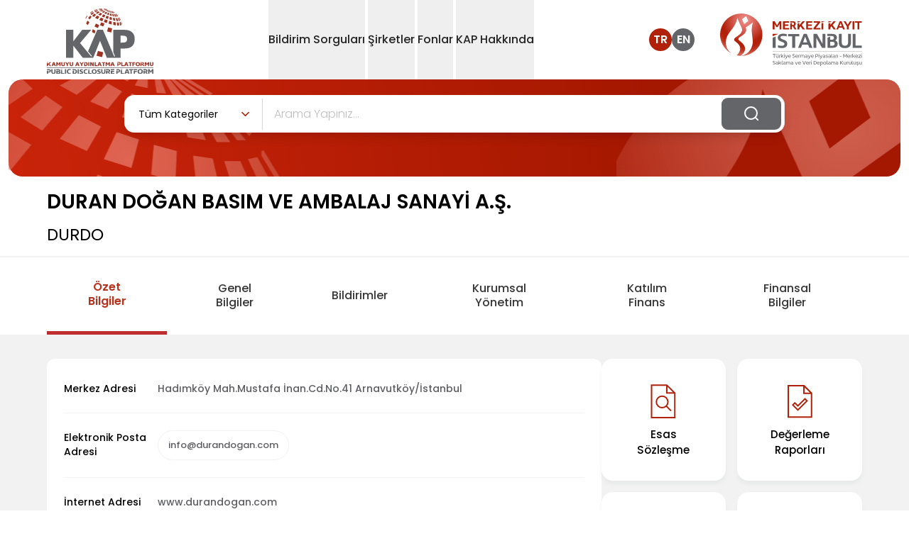

--- FILE ---
content_type: text/html; charset=utf-8
request_url: https://www.kap.org.tr/tr/sirket-bilgileri/ozet/4028e4a141effedc0141fe14e2b41807
body_size: 47527
content:
<!DOCTYPE html><html lang="tr" class="overflow-x-hidden scroll-smooth show:overflow-y-hidden show:pr-1.5"><head><meta charSet="utf-8"/><meta name="viewport" content="width=device-width, initial-scale=1"/><link rel="preload" as="image" href="/images/header-logo-tr.svg" fetchPriority="high"/><link rel="preload" as="image" href="/images/merkezi-kayit-logo-tr.svg" fetchPriority="high"/><link rel="preload" as="image" href="/images/search-icon.svg"/><link rel="stylesheet" href="/_next/static/css/929f275f3f204690.css" data-precedence="next"/><link rel="preload" as="script" fetchPriority="low" href="/_next/static/chunks/webpack-a4cf906f30d4cf95.js"/><script src="/_next/static/chunks/fd9d1056-1374b3982f0f1d4c.js" async=""></script><script src="/_next/static/chunks/2117-aea548c9137939ae.js" async=""></script><script src="/_next/static/chunks/main-app-5294d1645fe5526e.js" async=""></script><script src="/_next/static/chunks/5940-cee04dbe496b6e2e.js" async=""></script><script src="/_next/static/chunks/5878-72f429b9bddd0f6e.js" async=""></script><script src="/_next/static/chunks/app/%5Blang%5D/(company-detail)/sirket-bilgileri/ozet/%5BmemberOid%5D/loading-53a661b347f3484a.js" async=""></script><script src="/_next/static/chunks/2972-0ade349e7e0bede6.js" async=""></script><script src="/_next/static/chunks/6278-19fd5ed3fe248c69.js" async=""></script><script src="/_next/static/chunks/app/%5Blang%5D/(companies)/(BIST)/layout-e19909798989a92c.js" async=""></script><script src="/_next/static/chunks/3836-5766c333615744e2.js" async=""></script><script src="/_next/static/chunks/app/%5Blang%5D/layout-67076aebe42c7668.js" async=""></script><script src="/_next/static/chunks/app/%5Blang%5D/error-42612d76ae6ec4a5.js" async=""></script><script src="/_next/static/chunks/app/%5Blang%5D/not-found-c37bae0380bcdeec.js" async=""></script><link rel="preload" href="https://www.googletagmanager.com/gtag/js?id=G-L21W6S1YS4" as="script"/><title>KAP</title><meta name="description" content="Kamuyu Aydınlatma Platformu"/><link rel="icon" href="/favicon.ico" type="image/x-icon" sizes="32x32"/><script src="/_next/static/chunks/polyfills-42372ed130431b0a.js" noModule=""></script><script defer src="/market-data-tracker.js"></script></head><body class="overflow-x-hidden"><div class="min-w-screen"><!--$--><header class="header header-fixed:bg-red-800 fixed w-full bg-white z-[1320] top-0 header--fixed:fixed header--fixed:top-0 header--fixed:left-0 header--fixed:z-[1320] header--fixed:shadow header--fixed:transition-all header--fixed:duration-400 show:w-calc-100-minus-6 show:transition-none"><nav><div class="xs:mx-5 lg:mx-auto lg:container lg:flex items-center justify-between"><div class="flex items-center justify-between lg:w-auto w-full lg:p-0"><a href="#"><img alt="header-logo-tr" fetchPriority="high" width="200" height="70" decoding="async" data-nimg="1" class=" ph:w-[90px] xs:w-[90px]  ph:header-fixed:w-[80px] xs:header-fixed:w-[70px]  xs:py-1 lg:py-0 sm:w-[100px] lg:w-[150px] lg:mt-1 transition-all duration-400 xs:mb-1 xs:header-fixed:mb-1 sm:mb-0  sm:header-fixed:w-[80px] lg:header-fixed:w-[100px]" style="color:transparent" src="/images/header-logo-tr.svg"/></a><div class="lg:hidden flex items-center"><a target="_blank" href="https://www.mkk.com.tr/"><img alt="header-mkk-logo-tr" fetchPriority="high" width="124" height="90" decoding="async" data-nimg="1" class="xs:w-[110px] xs:header-fixed:w-[100px]  ph:w-[120px] sm:w-[150px] sm:header-fixed:w-[120px] ph:header-fixed:w-[100px] lg:w- transition-all xs:h-3/4" style="color:transparent" src="/images/merkezi-kayit-logo-tr.svg"/></a><a class="lg:hidden me-4 ml-4 font-medium text-text-color" href="/en/sirket-bilgileri/ozet/4028e4a141effedc0141fe14e2b41807">EN</a><button type="button" class=" mobile-menu-button grid gap-y-[8px]"><span class="mobile-menu block w-8 h-0.5 rounded-lg bg-text-color transition-all mobile-menu:transform mobile-menu:translate-y-[4px] mobile-menu:rotate-45 mobile-menu:bg-danger"></span><span class="mobile-menu block w-8 h-0.5 rounded-lg bg-text-color transition-all mobile-menu:hidden"></span><span class="mobile-menu block w-8 h-0.5 rounded-lg bg-text-color transition-all mobile-menu:-translate-y-[6px] mobile-menu:rotate-neg45 mobile-menu:bg-danger"></span></button></div></div><div class="hidden divide-y divide-slate-danger lg:flex lg:flex-row flex-col relative items-center justify-center lg:space-x-1 lg:min-h-[68.39px] pb-3 lg:pb-0 header__nav--menu gap-6 xl:gap-12 2xl:px-140 2xl:py-0 lg:px-4 py-0 lg:pt-0 pt-2 lg:h-auto h-screen lg:bg-transparent lg:after:hidden after:bg-light-gray after:min-w-1200 after:absolute after:-left-200 after:z-[-1] after:top-0 after:h-screen lg:before:hidden before:absolute before:top-0 before:-left-5 before:min-w-1000 before:w-full before:h-screen before:bg-[url(&#x27;/images/mobil-bg.svg&#x27;)] before:bg-no-repeat"><div id="Bildirim Sorguları0" class="border-none"><button type="button" class=" lg:min-h-[68px] lg:block lg:leading-normal leading-4 flex justify-between items-center lg:w-auto w-full dropdown-toggle relative show:after:w-full show:after:opacity-90 lg:header-fixed:py-22 header-fixed:py-8 transition-all duration-400 lg:py-11 py-8 lg:text-base text-2xl text-dark font-medium hover:text-danger lg:hover:after:absolute lg:hover:after:bottom-0 lg:hover:after:block lg:hover:after:h-[2px] lg:hover:after:left-0 lg:hover:after:bg-danger after:bg-transparent lg:hover:after:w-full hover:after:opacity-100 active:after:w-full is-active:lg:text-danger lg:is-active:after:absolute lg:is-active:after:bottom-0 lg:is-active:after:block lg:is-active:after:h-[2px] lg:is-active:after:left-0 lg:is-active:after:bg-danger lg:is-active:after:w-full hover:is-active:opacity-100"><div id="menu-screen" class="  hidden header-fixed:insetCustom top-[112px] header-fixed:top-[68px] show:right-0 show:bottom-0 show:left-0 show:ml-0 show:bg-black-50 show:pointer-events-none show:z-[1600] transition-all duration-500 show:opacity-40 show:visible show:fixed fade show:block"></div><span class="pointer-events-none select-none">Bildirim Sorguları</span><span class="lg:hidden block absolute right-0 w-21 h-17 bg-[url(&#x27;/images/menu-icon-large.svg&#x27;)]"></span></button><div class="  lg:w-427 dropdown__menu transition-all duration-400 overflow-y:auto lg:translate-x-0 translate-x-full is-active:translate-x-0 is-active:opacity-100 is-active:before:absolute is-active:before:top-0 is-active:before:left-0 is-active:before:w-full is-active:before:h-screen is-active:before:z-1 is-active:before:bg-[url(&#x27;/images/mobil-bg.svg&#x27;)] is-active:before:bg-no-repeat absolute lg:hidden bg-light-gray text-white rounded-b-lg p-8 lg:px-6 px-0 z-50 lg:animate-fadeIn animate-none lg:top-auto top-0 lg:right-auto -right-full is-active:right-0 lg:opacity-100 opacity-0 w-full lg:h-auto h-screen lg:visible lg:overflow-y-hidden overflow-y-auto group-hover/menuItem:opacity-100 lg:show:block show:z-[1800]"><ul class=""><li class="first:lg:hidden first:mb-0 mb-2"><button class="sub__close text-dark lg:text-base text-2xl font-medium mb-5 block relative z-[3] lg:ml-0 ml-10 lg:before:hidden before:absolute before:w-26 before:h-26 before:bg-[url(&#x27;/images/back-icon.svg&#x27;)] before:-left-10 before:top-0.5" href="#">Bildirim Sorguları</button></li><li class="  first:lg:hidden first:mb-0 mb-2 break-inside-avoid-column"><a class="group/scoped transition-all duration-700 ease-in-out z-[3] lg:w-379 relative text-dark rounded-lg bg-white block p-6 pr-4 text-sm hover:bg-danger hover:text-white hover:border-white hover:border-1 w-full h-full" href="/tr">Bugün Gelen Bildirimler<span class="absolute right-2 top-7 w-15 h-3 transition-all duration-700 ease-in-out group-hover:filter group-hover/scoped:filter group-hover/scoped:brightness-0 group-hover/scoped:invert"></span></a></li><li class="  first:lg:hidden first:mb-0 mb-2 break-inside-avoid-column"><a class="group/scoped transition-all duration-700 ease-in-out z-[3] lg:w-379 relative text-dark rounded-lg bg-white block p-6 pr-4 text-sm hover:bg-danger hover:text-white hover:border-white hover:border-1 w-full h-full" href="/tr/beklenen-bildirim-sorgu">Beklenen Bildirimler<span class="absolute right-2 top-7 w-15 h-3 transition-all duration-700 ease-in-out group-hover:filter group-hover/scoped:filter group-hover/scoped:brightness-0 group-hover/scoped:invert"></span></a></li><li class="  first:lg:hidden first:mb-0 mb-2 break-inside-avoid-column"><a class="group/scoped transition-all duration-700 ease-in-out z-[3] lg:w-379 relative text-dark rounded-lg bg-white block p-6 pr-4 text-sm hover:bg-danger hover:text-white hover:border-white hover:border-1 w-full h-full" href="/tr/bildirim-sorgu">Detaylı Sorgulama<span class="absolute right-2 top-7 w-15 h-3 transition-all duration-700 ease-in-out group-hover:filter group-hover/scoped:filter group-hover/scoped:brightness-0 group-hover/scoped:invert"></span></a></li><li class="  first:lg:hidden first:mb-0 mb-2 break-inside-avoid-column"><a class="group/scoped transition-all duration-700 ease-in-out z-[3] lg:w-379 relative text-dark rounded-lg bg-white block p-6 pr-4 text-sm hover:bg-danger hover:text-white hover:border-white hover:border-1 w-full h-full" href="/tr/kalem-karsilastirma">Finansal Tablo Kalem Sorgulama<span class="absolute right-2 top-7 w-15 h-3 transition-all duration-700 ease-in-out group-hover:filter group-hover/scoped:filter group-hover/scoped:brightness-0 group-hover/scoped:invert"></span></a></li></ul></div></div><div id="Şirketler1" class="border-none"><button type="button" class=" lg:min-h-[68px] lg:block lg:leading-normal leading-4 flex justify-between items-center lg:w-auto w-full dropdown-toggle relative show:after:w-full show:after:opacity-90 lg:header-fixed:py-22 header-fixed:py-8 transition-all duration-400 lg:py-11 py-8 lg:text-base text-2xl text-dark font-medium hover:text-danger lg:hover:after:absolute lg:hover:after:bottom-0 lg:hover:after:block lg:hover:after:h-[2px] lg:hover:after:left-0 lg:hover:after:bg-danger after:bg-transparent lg:hover:after:w-full hover:after:opacity-100 active:after:w-full is-active:lg:text-danger lg:is-active:after:absolute lg:is-active:after:bottom-0 lg:is-active:after:block lg:is-active:after:h-[2px] lg:is-active:after:left-0 lg:is-active:after:bg-danger lg:is-active:after:w-full hover:is-active:opacity-100"><div id="menu-screen" class="  hidden header-fixed:insetCustom top-[112px] header-fixed:top-[68px] show:right-0 show:bottom-0 show:left-0 show:ml-0 show:bg-black-50 show:pointer-events-none show:z-[1600] transition-all duration-500 show:opacity-40 show:visible show:fixed fade show:block"></div><span class="pointer-events-none select-none">Şirketler</span><span class="lg:hidden block absolute right-0 w-21 h-17 bg-[url(&#x27;/images/menu-icon-large.svg&#x27;)]"></span></button><div class="  lg:w-[800px] xl:w-[826px] lg:left-0 dropdown__menu transition-all duration-400 overflow-y:auto lg:translate-x-0 translate-x-full is-active:translate-x-0 is-active:opacity-100 is-active:before:absolute is-active:before:top-0 is-active:before:left-0 is-active:before:w-full is-active:before:h-screen is-active:before:z-1 is-active:before:bg-[url(&#x27;/images/mobil-bg.svg&#x27;)] is-active:before:bg-no-repeat absolute lg:hidden bg-light-gray text-white rounded-b-lg p-8 lg:px-6 px-0 z-50 lg:animate-fadeIn animate-none lg:top-auto top-0 lg:right-auto -right-full is-active:right-0 lg:opacity-100 opacity-0 w-full lg:h-auto h-screen lg:visible lg:overflow-y-hidden overflow-y-auto group-hover/menuItem:opacity-100 lg:show:block show:z-[1800]"><ul class="lg:columns-2 columns-1 gap-x-5 list-none"><li class="first:lg:hidden first:mb-0 mb-2"><button class="sub__close text-dark lg:text-base text-2xl font-medium mb-5 block relative z-[3] lg:ml-0 ml-10 lg:before:hidden before:absolute before:w-26 before:h-26 before:bg-[url(&#x27;/images/back-icon.svg&#x27;)] before:-left-10 before:top-0.5" href="#">Şirketler</button></li><li class="  break-inside-avoid-column first:lg:hidden first:mb-0 mb-2 break-inside-avoid-column"><a class="group/scoped transition-all duration-700 ease-in-out z-[3] lg:w-379 relative text-dark rounded-lg bg-white block p-6 pr-4 text-sm hover:bg-danger hover:text-white hover:border-white hover:border-1 w-full h-full" href="/tr/bist-sirketler">BIST Şirketleri<span class="absolute right-2 top-7 w-15 h-3 transition-all duration-700 ease-in-out group-hover:filter group-hover/scoped:filter group-hover/scoped:brightness-0 group-hover/scoped:invert"></span></a></li><li class="  break-inside-avoid-column first:lg:hidden first:mb-0 mb-2 break-inside-avoid-column"><a class="group/scoped transition-all duration-700 ease-in-out z-[3] lg:w-379 relative text-dark rounded-lg bg-white block p-6 pr-4 text-sm hover:bg-danger hover:text-white hover:border-white hover:border-1 w-full h-full" href="/tr/sirketler/YK">Yatırım Kuruluşları<span class="absolute right-2 top-7 w-15 h-3 transition-all duration-700 ease-in-out group-hover:filter group-hover/scoped:filter group-hover/scoped:brightness-0 group-hover/scoped:invert"></span></a></li><li class="  break-inside-avoid-column first:lg:hidden first:mb-0 mb-2 break-inside-avoid-column"><a class="group/scoped transition-all duration-700 ease-in-out z-[3] lg:w-379 relative text-dark rounded-lg bg-white block p-6 pr-4 text-sm hover:bg-danger hover:text-white hover:border-white hover:border-1 w-full h-full" href="/tr/sirketler/PYS">Portföy Yönetim Şirketleri<span class="absolute right-2 top-7 w-15 h-3 transition-all duration-700 ease-in-out group-hover:filter group-hover/scoped:filter group-hover/scoped:brightness-0 group-hover/scoped:invert"></span></a></li><li class="  break-inside-avoid-column first:lg:hidden first:mb-0 mb-2 break-inside-avoid-column"><a class="group/scoped transition-all duration-700 ease-in-out z-[3] lg:w-379 relative text-dark rounded-lg bg-white block p-6 pr-4 text-sm hover:bg-danger hover:text-white hover:border-white hover:border-1 w-full h-full" href="/tr/sirketler/BDK">Bağımsız Denetim Kuruluşları<span class="absolute right-2 top-7 w-15 h-3 transition-all duration-700 ease-in-out group-hover:filter group-hover/scoped:filter group-hover/scoped:brightness-0 group-hover/scoped:invert"></span></a></li><li class="  break-inside-avoid-column first:lg:hidden first:mb-0 mb-2 break-inside-avoid-column"><a class="group/scoped transition-all duration-700 ease-in-out z-[3] lg:w-379 relative text-dark rounded-lg bg-white block p-6 pr-4 text-sm hover:bg-danger hover:text-white hover:border-white hover:border-1 w-full h-full" href="/tr/sirketler/ALL">Tüm Şirketler<span class="absolute right-2 top-7 w-15 h-3 transition-all duration-700 ease-in-out group-hover:filter group-hover/scoped:filter group-hover/scoped:brightness-0 group-hover/scoped:invert"></span></a></li><li class="  break-inside-avoid-column first:lg:hidden first:mb-0 mb-2 break-inside-avoid-column"><a class="group/scoped transition-all duration-700 ease-in-out z-[3] lg:w-379 relative text-dark rounded-lg bg-white block p-6 pr-4 text-sm hover:bg-danger hover:text-white hover:border-white hover:border-1 w-full h-full" href="/tr/sirketler/DK">Diğer KAP Üyeleri ve İşlem Görmeyen Şirketler<span class="absolute right-2 top-7 w-15 h-3 transition-all duration-700 ease-in-out group-hover:filter group-hover/scoped:filter group-hover/scoped:brightness-0 group-hover/scoped:invert"></span></a></li><li class="  break-inside-avoid-column first:lg:hidden first:mb-0 mb-2 break-inside-avoid-column"><a class="group/scoped transition-all duration-700 ease-in-out z-[3] lg:w-379 relative text-dark rounded-lg bg-white block p-6 pr-4 text-sm hover:bg-danger hover:text-white hover:border-white hover:border-1 w-full h-full" href="/tr/sirketler/DCS">Derecelendirme Şirketleri<span class="absolute right-2 top-7 w-15 h-3 transition-all duration-700 ease-in-out group-hover:filter group-hover/scoped:filter group-hover/scoped:brightness-0 group-hover/scoped:invert"></span></a></li><li class="  break-inside-avoid-column first:lg:hidden first:mb-0 mb-2 break-inside-avoid-column"><a class="group/scoped transition-all duration-700 ease-in-out z-[3] lg:w-379 relative text-dark rounded-lg bg-white block p-6 pr-4 text-sm hover:bg-danger hover:text-white hover:border-white hover:border-1 w-full h-full" href="/tr/sirketler/KVH">Kripto Varlık Hizmet Sağlayıcı<span class="absolute right-2 top-7 w-15 h-3 transition-all duration-700 ease-in-out group-hover:filter group-hover/scoped:filter group-hover/scoped:brightness-0 group-hover/scoped:invert"></span></a></li><li class="  break-inside-avoid-column first:lg:hidden first:mb-0 mb-2 break-inside-avoid-column"><a class="group/scoped transition-all duration-700 ease-in-out z-[3] lg:w-379 relative text-dark rounded-lg bg-white block p-6 pr-4 text-sm hover:bg-danger hover:text-white hover:border-white hover:border-1 w-full h-full" href="/tr/sirketler/KSE">KAP Üyeliği Sona Eren Şirketler<span class="absolute right-2 top-7 w-15 h-3 transition-all duration-700 ease-in-out group-hover:filter group-hover/scoped:filter group-hover/scoped:brightness-0 group-hover/scoped:invert"></span></a></li></ul></div></div><div id="Fonlar2" class="border-none"><button type="button" class=" lg:min-h-[68px] lg:block lg:leading-normal leading-4 flex justify-between items-center lg:w-auto w-full dropdown-toggle relative show:after:w-full show:after:opacity-90 lg:header-fixed:py-22 header-fixed:py-8 transition-all duration-400 lg:py-11 py-8 lg:text-base text-2xl text-dark font-medium hover:text-danger lg:hover:after:absolute lg:hover:after:bottom-0 lg:hover:after:block lg:hover:after:h-[2px] lg:hover:after:left-0 lg:hover:after:bg-danger after:bg-transparent lg:hover:after:w-full hover:after:opacity-100 active:after:w-full is-active:lg:text-danger lg:is-active:after:absolute lg:is-active:after:bottom-0 lg:is-active:after:block lg:is-active:after:h-[2px] lg:is-active:after:left-0 lg:is-active:after:bg-danger lg:is-active:after:w-full hover:is-active:opacity-100"><div id="menu-screen" class="  hidden header-fixed:insetCustom top-[112px] header-fixed:top-[68px] show:right-0 show:bottom-0 show:left-0 show:ml-0 show:bg-black-50 show:pointer-events-none show:z-[1600] transition-all duration-500 show:opacity-40 show:visible show:fixed fade show:block"></div><span class="pointer-events-none select-none">Fonlar</span><span class="lg:hidden block absolute right-0 w-21 h-17 bg-[url(&#x27;/images/menu-icon-large.svg&#x27;)]"></span></button><div class="  lg:w-[800px] xl:w-[826px] lg:left-0 dropdown__menu transition-all duration-400 overflow-y:auto lg:translate-x-0 translate-x-full is-active:translate-x-0 is-active:opacity-100 is-active:before:absolute is-active:before:top-0 is-active:before:left-0 is-active:before:w-full is-active:before:h-screen is-active:before:z-1 is-active:before:bg-[url(&#x27;/images/mobil-bg.svg&#x27;)] is-active:before:bg-no-repeat absolute lg:hidden bg-light-gray text-white rounded-b-lg p-8 lg:px-6 px-0 z-50 lg:animate-fadeIn animate-none lg:top-auto top-0 lg:right-auto -right-full is-active:right-0 lg:opacity-100 opacity-0 w-full lg:h-auto h-screen lg:visible lg:overflow-y-hidden overflow-y-auto group-hover/menuItem:opacity-100 lg:show:block show:z-[1800]"><ul class="lg:columns-2 columns-1 gap-x-5 list-none"><li class="first:lg:hidden first:mb-0 mb-2"><button class="sub__close text-dark lg:text-base text-2xl font-medium mb-5 block relative z-[3] lg:ml-0 ml-10 lg:before:hidden before:absolute before:w-26 before:h-26 before:bg-[url(&#x27;/images/back-icon.svg&#x27;)] before:-left-10 before:top-0.5" href="#">Fonlar</button></li><li class="  break-inside-avoid-column first:lg:hidden first:mb-0 mb-2 break-inside-avoid-column"><a class="group/scoped transition-all duration-700 ease-in-out z-[3] lg:w-379 relative text-dark rounded-lg bg-white block p-6 pr-4 text-sm hover:bg-danger hover:text-white hover:border-white hover:border-1 w-full h-full" href="/tr/YatirimFonlari/BYF">Borsa Yatırım Fonları<span class="absolute right-2 top-7 w-15 h-3 transition-all duration-700 ease-in-out group-hover:filter group-hover/scoped:filter group-hover/scoped:brightness-0 group-hover/scoped:invert"></span></a></li><li class="  break-inside-avoid-column first:lg:hidden first:mb-0 mb-2 break-inside-avoid-column"><a class="group/scoped transition-all duration-700 ease-in-out z-[3] lg:w-379 relative text-dark rounded-lg bg-white block p-6 pr-4 text-sm hover:bg-danger hover:text-white hover:border-white hover:border-1 w-full h-full" href="/tr/YatirimFonlari/YF">Yatırım Fonları<span class="absolute right-2 top-7 w-15 h-3 transition-all duration-700 ease-in-out group-hover:filter group-hover/scoped:filter group-hover/scoped:brightness-0 group-hover/scoped:invert"></span></a></li><li class="  break-inside-avoid-column first:lg:hidden first:mb-0 mb-2 break-inside-avoid-column"><a class="group/scoped transition-all duration-700 ease-in-out z-[3] lg:w-379 relative text-dark rounded-lg bg-white block p-6 pr-4 text-sm hover:bg-danger hover:text-white hover:border-white hover:border-1 w-full h-full" href="/tr/YatirimFonlari/EYF">Emeklilik Yatırım Fonları<span class="absolute right-2 top-7 w-15 h-3 transition-all duration-700 ease-in-out group-hover:filter group-hover/scoped:filter group-hover/scoped:brightness-0 group-hover/scoped:invert"></span></a></li><li class="  break-inside-avoid-column first:lg:hidden first:mb-0 mb-2 break-inside-avoid-column"><a class="group/scoped transition-all duration-700 ease-in-out z-[3] lg:w-379 relative text-dark rounded-lg bg-white block p-6 pr-4 text-sm hover:bg-danger hover:text-white hover:border-white hover:border-1 w-full h-full" href="/tr/YatirimFonlari/OKS">OKS Emeklilik Yatırım Fonları<span class="absolute right-2 top-7 w-15 h-3 transition-all duration-700 ease-in-out group-hover:filter group-hover/scoped:filter group-hover/scoped:brightness-0 group-hover/scoped:invert"></span></a></li><li class="  break-inside-avoid-column first:lg:hidden first:mb-0 mb-2 break-inside-avoid-column"><a class="group/scoped transition-all duration-700 ease-in-out z-[3] lg:w-379 relative text-dark rounded-lg bg-white block p-6 pr-4 text-sm hover:bg-danger hover:text-white hover:border-white hover:border-1 w-full h-full" href="/tr/YatirimFonlari/YYF">Yabancı Yatırım Fonları<span class="absolute right-2 top-7 w-15 h-3 transition-all duration-700 ease-in-out group-hover:filter group-hover/scoped:filter group-hover/scoped:brightness-0 group-hover/scoped:invert"></span></a></li><li class="  break-inside-avoid-column first:lg:hidden first:mb-0 mb-2 break-inside-avoid-column"><a class="group/scoped transition-all duration-700 ease-in-out z-[3] lg:w-379 relative text-dark rounded-lg bg-white block p-6 pr-4 text-sm hover:bg-danger hover:text-white hover:border-white hover:border-1 w-full h-full" href="/tr/YatirimFonlari/VFF">Varlık Finansman Fonları<span class="absolute right-2 top-7 w-15 h-3 transition-all duration-700 ease-in-out group-hover:filter group-hover/scoped:filter group-hover/scoped:brightness-0 group-hover/scoped:invert"></span></a></li><li class="  break-inside-avoid-column first:lg:hidden first:mb-0 mb-2 break-inside-avoid-column"><a class="group/scoped transition-all duration-700 ease-in-out z-[3] lg:w-379 relative text-dark rounded-lg bg-white block p-6 pr-4 text-sm hover:bg-danger hover:text-white hover:border-white hover:border-1 w-full h-full" href="/tr/YatirimFonlari/KFF">Konut Finansman Fonları<span class="absolute right-2 top-7 w-15 h-3 transition-all duration-700 ease-in-out group-hover:filter group-hover/scoped:filter group-hover/scoped:brightness-0 group-hover/scoped:invert"></span></a></li><li class="  break-inside-avoid-column first:lg:hidden first:mb-0 mb-2 break-inside-avoid-column"><a class="group/scoped transition-all duration-700 ease-in-out z-[3] lg:w-379 relative text-dark rounded-lg bg-white block p-6 pr-4 text-sm hover:bg-danger hover:text-white hover:border-white hover:border-1 w-full h-full" href="/tr/YatirimFonlari/GMF">Gayrimenkul Yatırım Fonları<span class="absolute right-2 top-7 w-15 h-3 transition-all duration-700 ease-in-out group-hover:filter group-hover/scoped:filter group-hover/scoped:brightness-0 group-hover/scoped:invert"></span></a></li><li class="  break-inside-avoid-column first:lg:hidden first:mb-0 mb-2 break-inside-avoid-column"><a class="group/scoped transition-all duration-700 ease-in-out z-[3] lg:w-379 relative text-dark rounded-lg bg-white block p-6 pr-4 text-sm hover:bg-danger hover:text-white hover:border-white hover:border-1 w-full h-full" href="/tr/YatirimFonlari/GSF">Girişim Sermayesi Yatırım Fonları<span class="absolute right-2 top-7 w-15 h-3 transition-all duration-700 ease-in-out group-hover:filter group-hover/scoped:filter group-hover/scoped:brightness-0 group-hover/scoped:invert"></span></a></li><li class="  break-inside-avoid-column first:lg:hidden first:mb-0 mb-2 break-inside-avoid-column"><a class="group/scoped transition-all duration-700 ease-in-out z-[3] lg:w-379 relative text-dark rounded-lg bg-white block p-6 pr-4 text-sm hover:bg-danger hover:text-white hover:border-white hover:border-1 w-full h-full" href="/tr/YatirimFonlari/PFF">Proje Finansman Fonları<span class="absolute right-2 top-7 w-15 h-3 transition-all duration-700 ease-in-out group-hover:filter group-hover/scoped:filter group-hover/scoped:brightness-0 group-hover/scoped:invert"></span></a></li><li class="  break-inside-avoid-column first:lg:hidden first:mb-0 mb-2 break-inside-avoid-column"><a class="group/scoped transition-all duration-700 ease-in-out z-[3] lg:w-379 relative text-dark rounded-lg bg-white block p-6 pr-4 text-sm hover:bg-danger hover:text-white hover:border-white hover:border-1 w-full h-full" href="/tr/YatirimFonlari/TEYF">Tasfiye Olmuş Fonlar<span class="absolute right-2 top-7 w-15 h-3 transition-all duration-700 ease-in-out group-hover:filter group-hover/scoped:filter group-hover/scoped:brightness-0 group-hover/scoped:invert"></span></a></li><li class="  break-inside-avoid-column first:lg:hidden first:mb-0 mb-2 break-inside-avoid-column"><a class="group/scoped transition-all duration-700 ease-in-out z-[3] lg:w-379 relative text-dark rounded-lg bg-white block p-6 pr-4 text-sm hover:bg-danger hover:text-white hover:border-white hover:border-1 w-full h-full" href="/tr/YatirimFonlari/ALL">Tüm Fonlar<span class="absolute right-2 top-7 w-15 h-3 transition-all duration-700 ease-in-out group-hover:filter group-hover/scoped:filter group-hover/scoped:brightness-0 group-hover/scoped:invert"></span></a></li></ul></div></div><div id="KAP Hakkında3" class="border-none"><button type="button" class=" lg:min-h-[68px] lg:block lg:leading-normal leading-4 flex justify-between items-center lg:w-auto w-full dropdown-toggle relative show:after:w-full show:after:opacity-90 lg:header-fixed:py-22 header-fixed:py-8 transition-all duration-400 lg:py-11 py-8 lg:text-base text-2xl text-dark font-medium hover:text-danger lg:hover:after:absolute lg:hover:after:bottom-0 lg:hover:after:block lg:hover:after:h-[2px] lg:hover:after:left-0 lg:hover:after:bg-danger after:bg-transparent lg:hover:after:w-full hover:after:opacity-100 active:after:w-full is-active:lg:text-danger lg:is-active:after:absolute lg:is-active:after:bottom-0 lg:is-active:after:block lg:is-active:after:h-[2px] lg:is-active:after:left-0 lg:is-active:after:bg-danger lg:is-active:after:w-full hover:is-active:opacity-100"><div id="menu-screen" class="  hidden header-fixed:insetCustom top-[112px] header-fixed:top-[68px] show:right-0 show:bottom-0 show:left-0 show:ml-0 show:bg-black-50 show:pointer-events-none show:z-[1600] transition-all duration-500 show:opacity-40 show:visible show:fixed fade show:block"></div><span class="pointer-events-none select-none">KAP Hakkında</span><span class="lg:hidden block absolute right-0 w-21 h-17 bg-[url(&#x27;/images/menu-icon-large.svg&#x27;)]"></span></button><div class="  lg:w-427 dropdown__menu transition-all duration-400 overflow-y:auto lg:translate-x-0 translate-x-full is-active:translate-x-0 is-active:opacity-100 is-active:before:absolute is-active:before:top-0 is-active:before:left-0 is-active:before:w-full is-active:before:h-screen is-active:before:z-1 is-active:before:bg-[url(&#x27;/images/mobil-bg.svg&#x27;)] is-active:before:bg-no-repeat absolute lg:hidden bg-light-gray text-white rounded-b-lg p-8 lg:px-6 px-0 z-50 lg:animate-fadeIn animate-none lg:top-auto top-0 lg:right-auto -right-full is-active:right-0 lg:opacity-100 opacity-0 w-full lg:h-auto h-screen lg:visible lg:overflow-y-hidden overflow-y-auto group-hover/menuItem:opacity-100 lg:show:block show:z-[1800]"><ul class=""><li class="first:lg:hidden first:mb-0 mb-2"><button class="sub__close text-dark lg:text-base text-2xl font-medium mb-5 block relative z-[3] lg:ml-0 ml-10 lg:before:hidden before:absolute before:w-26 before:h-26 before:bg-[url(&#x27;/images/back-icon.svg&#x27;)] before:-left-10 before:top-0.5" href="#">KAP Hakkında</button></li></ul></div></div></div><div class="lg:flex items-center h-full hidden justify-center header-fixed:justify-end"><div class="flex gap-3 items-center"><a class="font-semibold w-8 h-8 bg-danger hover:bg-danger duration-300 transition-all ease-linear text-white  flex items-center justify-center rounded-full " href="/tr/sirket-bilgileri/ozet/4028e4a141effedc0141fe14e2b41807">TR</a><a class="font-semibold w-8 h-8 bg-kap-gray lg:me-9  hover:bg-danger duration-300 transition-all ease-linear text-white flex items-center justify-center rounded-full " href="/en/sirket-bilgileri/ozet/4028e4a141effedc0141fe14e2b41807">EN</a></div><a target="_blank" class="flex items-center justify-center font-medium text-gray-900 title-font md:mb-0" href="https://www.mkk.com.tr"><img alt="merkezi-kayit-logo" fetchPriority="high" width="200" height="70" decoding="async" data-nimg="1" class="transition-all lg:w-[200px] lg:header-fixed:w-[150px] duration-400 flex-shrink-0" style="color:transparent" src="/images/merkezi-kayit-logo-tr.svg"/></a></div></div></nav></header><!--/$--></div><main class="mx-auto show:overflow-y-hidden"><div><section><div class="relative lg:mx-3 mx-0 before:absolute before:bg-red-gradient lg:min-h-137 min-h-120 before:lg:min-h-137 before:lg:rounded-20 before:w-full before:max-h-120 before:min-h-120 before:rounded-none"><span class="rounded-tl-20 after:absolute after:bg-[url(&#x27;/images/banner-right-logo.svg&#x27;)] after:lg:w-400 after:lg:h-137 after:right-0 after:top-0 after:lg:bg-no-repeat after:bg-top after:rounded-tr-20 after:lg:bg-auto after:h-120 after:w-140 after:object-none after:bg-cover after:bg-repeat-round"></span><span class="rounded-tb-20 after:absolute after:bg-[url(&#x27;/images/banner-left-logo.svg&#x27;)] after:lg:w-400 after:lg:h-137 after:left-0 after:top-0 after:lg:bg-no-repeat after:bg-top after:rounded-tl-20 after:lg:bg-auto after:h-120 after:w-140 after:object-none after:bg-cover after:bg-repeat-round"></span><div class="flex justify-center md:max-w-full max-w-360 m-auto p-2 md:py-8 py-8 z-20"><div class="relative z-[1300] lg:top-[-10px]"><div class="w-full flex justify-center"><form class="w-full w-[930px] sm:w-[520px] lg:w-[930px] p-1 mx-2 bg-white border-r shadow-lg flex items-center space-x-4 
          
          rounded-14
      "><div class="relative flex-grow  border-r border-[#D7D7D7]"><div class="flex  md:w-[190px] justify-between items-center bg-white border-r border-gray-50 px-4 py-3 cursor-pointer custom-select-toggle"><span class=" max-w-[80px] sm:max-w-full text-black custom-select-text text-sm whitespace-nowrap overflow-hidden text-ellipsis">Tüm Kategoriler</span><svg xmlns="http://www.w3.org/2000/svg" width="13" height="8" viewBox="0 0 13 8" fill="none" class=" transition-all duration-500 active:rotate-180"><path d="M11 1.75L6.5 6.25L2 1.75" stroke="#B12009" stroke-width="1.6" stroke-linecap="square"></path></svg></div><div class="hidden 
              absolute mt-0.5 w-full bg-light-gray border-t rounded-lg shadow-lg z-[1600] custom-select-dropdown" style="left:-4px;width:102%"><div class="select-items grid bg-white"><div class="select-option text-sm py-3 px-4 cursor-pointer bg-white rounded-lg transition-all duration-500 ease-in-out hover:bg-danger hover:text-white">Tüm Kategoriler</div><div class="select-option text-sm py-3 px-4 cursor-pointer bg-white rounded-lg transition-all duration-500 ease-in-out hover:bg-danger hover:text-white">Özel Durum Açıklaması</div><div class="select-option text-sm py-3 px-4 cursor-pointer bg-white rounded-lg transition-all duration-500 ease-in-out hover:bg-danger hover:text-white">Finansal Rapor</div><div class="select-option text-sm py-3 px-4 cursor-pointer bg-white rounded-lg transition-all duration-500 ease-in-out hover:bg-danger hover:text-white">Diğer Bildirimler</div><div class="select-option text-sm py-3 px-4 cursor-pointer bg-white rounded-lg transition-all duration-500 ease-in-out hover:bg-danger hover:text-white">Fon Bildirimleri</div></div></div></div><input type="text" id="all-search" class="lg:w-full w-full lg:h-auto h-9 text-dark block border-0 focus:border-0 focus:ring-0 placeholder:opacity-40 placeholder:text-text-color font-light lg:text-base text-sm" placeholder="Arama Yapınız..." value=""/><button type="submit" class="flex items-center lg:h-auto h-9 justify-center lg:px-31 px-3 lg:py-3 py-3 border-l border-kap-gray bg-kap-gray rounded-[9px] cursor-pointer"><img src="/images/search-icon.svg" alt="Search Icon" class="md:w-21 w-18 max-w-max"/></button><input type="hidden" name="as_fid" value="9b54ad2cdbffba44a7b2d77c77ddbe2a7e5d7365" /></form></div><div class="hidden false absolute overflow-y-auto rounded-14 max-h-500 show:bg-white show:z-[1700] show:w-content show:mx-2 show:opacity-100 opacity-0 show:transition-opacity show:duration-100 show:ease-in-out show:delay-100 show:rounded-tl-none show:rounded-tr-none" id="searchDiv"><div class="container m-auto py-10 relative"><button type="button" class="items-center bg-danger p-2 rounded-lg text-sm w-51 h-8 ms-auto transition-all duration-700 ease-in-out inline-flex justify-center hover:bg-red-900 absolute top-0 right-0 mt-2 mr-2"><span class="text-white"><svg xmlns="http://www.w3.org/2000/svg" width="15" height="15" viewBox="0 0 17 18" fill="none"><path d="M15.96 1.68945L1.04688 16.6025M1.04688 1.68945L15.96 16.6025" stroke="white" stroke-width="2" stroke-linecap="round" stroke-linejoin="round"></path></svg></span></button><div class="text-danger italic text-sm font-bold">(*) Aşağıdaki öneriler, sadece endeks/pazar/dönem bilgisi girildiğinde ilgili yılın son 14 günü, diğer durumlarda geçmişe dönük 30 günlük dönem esas alınarak listelenmektedir. Daha geniş dönemli arama “detaylı sorgulama” sayfasından yapılmalıdır.</div><div class="py-4 text-danger lg:text-lg text-sm font-semibold"><a href="/tr/search//1">Bildirim İçeriklerinde ve Eklerinde Ara</a></div></div></div><div id="menu-screen" class="hidden header-fixed:insetCustom top-0 show:right-0 show:bottom-0 show:left-0 show:ml-0 show:bg-black-50 show:pointer-events-none show:z-[1600] transition-all duration-500 show:opacity-40 show:visible show:fixed fade"></div></div></div></div><div id="menu-screen-banner" class="top-0 show:right-0 show:bottom-0 show:left-0 show:bg-black-50 show:pointer-events-none show:z-[1600] transition-all duration-500 show:opacity-40 show:visible show:fixed fade"></div></section><div><!--$?--><template id="B:0"></template><style data-emotion="css e8dkfu">.css-e8dkfu{position:fixed;inset:0;z-index:9999;width:100vw;height:100vh;background-color:#f0f0f0;}</style><div class="MuiBox-root css-e8dkfu"><style data-emotion="css 16848rm animation-wiooy9">.css-16848rm{display:block;background-color:rgba(0, 0, 0, 0.11);height:1.2em;position:relative;overflow:hidden;-webkit-mask-image:-webkit-radial-gradient(white, black);background-color:#e0e0e0;}.css-16848rm::after{background:linear-gradient(
                90deg,
                transparent,
                rgba(0, 0, 0, 0.04),
                transparent
              );content:"";position:absolute;-webkit-transform:translateX(-100%);-moz-transform:translateX(-100%);-ms-transform:translateX(-100%);transform:translateX(-100%);bottom:0;left:0;right:0;top:0;}.css-16848rm::after{-webkit-animation:animation-wiooy9 2s linear 0.5s infinite;animation:animation-wiooy9 2s linear 0.5s infinite;}.css-16848rm::after{background:linear-gradient(90deg, transparent, rgba(255,255,255,1), transparent);}@-webkit-keyframes animation-wiooy9{0%{-webkit-transform:translateX(-100%);-moz-transform:translateX(-100%);-ms-transform:translateX(-100%);transform:translateX(-100%);}50%{-webkit-transform:translateX(100%);-moz-transform:translateX(100%);-ms-transform:translateX(100%);transform:translateX(100%);}100%{-webkit-transform:translateX(100%);-moz-transform:translateX(100%);-ms-transform:translateX(100%);transform:translateX(100%);}}@keyframes animation-wiooy9{0%{-webkit-transform:translateX(-100%);-moz-transform:translateX(-100%);-ms-transform:translateX(-100%);transform:translateX(-100%);}50%{-webkit-transform:translateX(100%);-moz-transform:translateX(100%);-ms-transform:translateX(100%);transform:translateX(100%);}100%{-webkit-transform:translateX(100%);-moz-transform:translateX(100%);-ms-transform:translateX(100%);transform:translateX(100%);}}</style><span class="MuiSkeleton-root MuiSkeleton-rectangular MuiSkeleton-wave css-16848rm" style="width:100%;height:100%"></span><style data-emotion="css 3hcm5q">.css-3hcm5q{position:absolute;top:50%;left:50%;-webkit-transform:translate(-50%, -50%);-moz-transform:translate(-50%, -50%);-ms-transform:translate(-50%, -50%);transform:translate(-50%, -50%);}</style><div class="MuiBox-root css-3hcm5q"><img alt="Loading" loading="lazy" width="100" height="100" decoding="async" data-nimg="1" class="w-[100px] h-[100px] object-contain" style="color:transparent" src="/images/gifload.gif"/></div></div><!--/$--></div></div></main><div class="flex items-end w-full"><!--$--><div id="main-footer" class="footer w-full text-gray-700 bg-secondary-dark body-font"><div class="container lg:flex justify-center lg:justify-between lg:flex-no-wrap lg:py-8 lg:pt-14 lg:pb-10 mx-auto md:items-center lg:items-start md:flex-no-wrap"><div class="flex justify-center flex-wrap items-center lg:mr-12 my-8 lg:mt-0"><img alt="mkk footer logo" loading="lazy" width="100" height="100" decoding="async" data-nimg="1" class="flex-shrink-0 md:w-auto w-70" style="color:transparent" src="/images/footer-logo-tr.svg"/><div class="lg:flex hidden gap-2 pt-12 ml-5"><a target="_blank" class="bg-danger p-2 rounded-full w-8 h-8 flex items-center transition-all duration-700 ease-in-out hover:bg-red-900" href="https://x.com/MerkeziKayitTur"><img alt="kap x" loading="lazy" width="100" height="100" decoding="async" data-nimg="1" class="w-18 h-15" style="color:transparent" src="/images/x.svg"/></a><a target="_blank" class="bg-danger p-2 rounded-full w-8 h-8 flex items-center transition-all duration-700 ease-in-out hover:bg-red-900" href="https://www.linkedin.com/company/merkezi-kayit-kurulusu-a.s.-mkk-/"><img alt="kap linkedin" loading="lazy" width="100" height="100" decoding="async" data-nimg="1" class="w-18 h-15" style="color:transparent" src="/images/linkedln.svg"/></a><a target="_blank" class="bg-danger p-2 rounded-full w-8 h-8 flex items-center transition-all duration-700 ease-in-out hover:bg-red-900" href="https://www.instagram.com/merkezikayitistanbul/"><img alt="kap instagram" loading="lazy" width="100" height="100" decoding="async" data-nimg="1" class="w-18 h-15" style="color:transparent" src="/images/instagram.svg"/></a><a target="_blank" class="bg-danger p-2 rounded-full w-8 h-8 flex items-center transition-all duration-700 ease-in-out hover:bg-red-900" href="https://www.youtube.com/@merkezikayit"><img alt="kap youtube" loading="lazy" width="100" height="100" decoding="async" data-nimg="1" class="w-18 h-15" style="color:transparent" src="/images/youtube.svg"/></a><a target="_blank" class="bg-danger p-2 rounded-full w-8 h-8 flex items-center transition-all duration-700 ease-in-out hover:bg-red-900" href="https://sosyal.teknofest.app/@merkezikayit"><img alt="kap next sosyal" loading="lazy" width="100" height="100" decoding="async" data-nimg="1" class="w-18 h-15" style="color:transparent" src="/images/nsocial.svg"/></a></div></div><div class="justify-center hidden lg:flex flex-wrap lg:mt-0 lg:my-0 lg:-mb-10 lg:text-left text-center md:mt-0 my-6 lg:gap-0 gap-x-6 gap-y-4"><div class="w-auto lg:px-4 lg:w-1/4 md:w-1/2"><div href="#" class="lg:mb-8 block text-base lg:font-medium font-medium lg:tracking-widest text-yellow title-font">Bildirim Sorguları</div><ul class="list-none"><li class="lg:mb-3"><a class="text-light-gray text-sm transition-all duration-700 ease-in-out text-opacity-80 cursor-pointer hover:text-opacity-60 hidden lg:block" href="/tr">Bugün Gelen Bildirimler</a></li><li class="lg:mb-3"><a class="text-light-gray text-sm transition-all duration-700 ease-in-out text-opacity-80 cursor-pointer hover:text-opacity-60 hidden lg:block" href="/tr/beklenen-bildirim-sorgu">Beklenen Bildirimler</a></li><li class="lg:mb-3"><a class="text-light-gray text-sm transition-all duration-700 ease-in-out text-opacity-80 cursor-pointer hover:text-opacity-60 hidden lg:block" href="/tr/bildirim-sorgu">Detaylı Sorgulama</a></li><li class="lg:mb-3"><a class="text-light-gray text-sm transition-all duration-700 ease-in-out text-opacity-80 cursor-pointer hover:text-opacity-60 hidden lg:block" href="/tr/kalem-karsilastirma">Finansal Tablo Kalem Sorgulama</a></li></ul></div><div class="w-auto lg:px-4 lg:w-1/4 md:w-1/2"><div href="#" class="lg:mb-8 block text-base lg:font-medium font-medium lg:tracking-widest text-yellow title-font">Şirketler</div><ul class="list-none"><li class="lg:mb-3"><a class="text-light-gray text-sm transition-all duration-700 ease-in-out text-opacity-80 cursor-pointer hover:text-opacity-60 hidden lg:block" href="/tr/bist-sirketler">BIST Şirketleri</a></li><li class="lg:mb-3"><a class="text-light-gray text-sm transition-all duration-700 ease-in-out text-opacity-80 cursor-pointer hover:text-opacity-60 hidden lg:block" href="/tr/sirketler/YK">Yatırım Kuruluşları</a></li><li class="lg:mb-3"><a class="text-light-gray text-sm transition-all duration-700 ease-in-out text-opacity-80 cursor-pointer hover:text-opacity-60 hidden lg:block" href="/tr/sirketler/PYS">Portföy Yönetim Şirketleri</a></li><li class="lg:mb-3"><a class="text-light-gray text-sm transition-all duration-700 ease-in-out text-opacity-80 cursor-pointer hover:text-opacity-60 hidden lg:block" href="/tr/sirketler/BDK">Bağımsız Denetim Kuruluşları</a></li><li class="lg:mb-3"><a class="text-light-gray text-sm transition-all duration-700 ease-in-out text-opacity-80 cursor-pointer hover:text-opacity-60 hidden lg:block" href="/tr/sirketler/ALL">Tüm Şirketler</a></li><li class="lg:mb-3"><a class="text-light-gray text-sm transition-all duration-700 ease-in-out text-opacity-80 cursor-pointer hover:text-opacity-60 hidden lg:block" href="/tr/sirketler/DK">Diğer KAP Üyeleri ve İşlem Görmeyen Şirketler</a></li><li class="lg:mb-3"><a class="text-light-gray text-sm transition-all duration-700 ease-in-out text-opacity-80 cursor-pointer hover:text-opacity-60 hidden lg:block" href="/tr/sirketler/DCS">Derecelendirme Şirketleri</a></li><li class="lg:mb-3"><a class="text-light-gray text-sm transition-all duration-700 ease-in-out text-opacity-80 cursor-pointer hover:text-opacity-60 hidden lg:block" href="/tr/sirketler/KVH">Kripto Varlık Hizmet Sağlayıcı</a></li><li class="lg:mb-3"><a class="text-light-gray text-sm transition-all duration-700 ease-in-out text-opacity-80 cursor-pointer hover:text-opacity-60 hidden lg:block" href="/tr/sirketler/KSE">KAP Üyeliği Sona Eren Şirketler</a></li></ul></div><div class="w-auto lg:px-4 lg:w-1/4 md:w-1/2"><div href="#" class="lg:mb-8 block text-base lg:font-medium font-medium lg:tracking-widest text-yellow title-font">Fonlar</div><ul class="list-none"><li class="lg:mb-3"><a class="text-light-gray text-sm transition-all duration-700 ease-in-out text-opacity-80 cursor-pointer hover:text-opacity-60 hidden lg:block" href="/tr/YatirimFonlari/BYF">Borsa Yatırım Fonları</a></li><li class="lg:mb-3"><a class="text-light-gray text-sm transition-all duration-700 ease-in-out text-opacity-80 cursor-pointer hover:text-opacity-60 hidden lg:block" href="/tr/YatirimFonlari/YF">Yatırım Fonları</a></li><li class="lg:mb-3"><a class="text-light-gray text-sm transition-all duration-700 ease-in-out text-opacity-80 cursor-pointer hover:text-opacity-60 hidden lg:block" href="/tr/YatirimFonlari/EYF">Emeklilik Yatırım Fonları</a></li><li class="lg:mb-3"><a class="text-light-gray text-sm transition-all duration-700 ease-in-out text-opacity-80 cursor-pointer hover:text-opacity-60 hidden lg:block" href="/tr/YatirimFonlari/OKS">OKS Emeklilik Yatırım Fonları</a></li><li class="lg:mb-3"><a class="text-light-gray text-sm transition-all duration-700 ease-in-out text-opacity-80 cursor-pointer hover:text-opacity-60 hidden lg:block" href="/tr/YatirimFonlari/YYF">Yabancı Yatırım Fonları</a></li><li class="lg:mb-3"><a class="text-light-gray text-sm transition-all duration-700 ease-in-out text-opacity-80 cursor-pointer hover:text-opacity-60 hidden lg:block" href="/tr/YatirimFonlari/VFF">Varlık Finansman Fonları</a></li><li class="lg:mb-3"><a class="text-light-gray text-sm transition-all duration-700 ease-in-out text-opacity-80 cursor-pointer hover:text-opacity-60 hidden lg:block" href="/tr/YatirimFonlari/KFF">Konut Finansman Fonları</a></li><li class="lg:mb-3"><a class="text-light-gray text-sm transition-all duration-700 ease-in-out text-opacity-80 cursor-pointer hover:text-opacity-60 hidden lg:block" href="/tr/YatirimFonlari/GMF">Gayrimenkul Yatırım Fonları</a></li><li class="lg:mb-3"><a class="text-light-gray text-sm transition-all duration-700 ease-in-out text-opacity-80 cursor-pointer hover:text-opacity-60 hidden lg:block" href="/tr/YatirimFonlari/GSF">Girişim Sermayesi Yatırım Fonları</a></li><li class="lg:mb-3"><a class="text-light-gray text-sm transition-all duration-700 ease-in-out text-opacity-80 cursor-pointer hover:text-opacity-60 hidden lg:block" href="/tr/YatirimFonlari/PFF">Proje Finansman Fonları</a></li><li class="lg:mb-3"><a class="text-light-gray text-sm transition-all duration-700 ease-in-out text-opacity-80 cursor-pointer hover:text-opacity-60 hidden lg:block" href="/tr/YatirimFonlari/TEYF">Tasfiye Olmuş Fonlar</a></li><li class="lg:mb-3"><a class="text-light-gray text-sm transition-all duration-700 ease-in-out text-opacity-80 cursor-pointer hover:text-opacity-60 hidden lg:block" href="/tr/YatirimFonlari/ALL">Tüm Fonlar</a></li></ul></div><div class="w-auto lg:px-4 lg:w-1/4 md:w-1/2"><div href="#" class="lg:mb-8 block text-base lg:font-medium font-medium lg:tracking-widest text-yellow title-font">KAP Hakkında</div><ul class="list-none"></ul></div></div></div><div class="border-t border-border-color lg:bg-secondary-dark container lg:mt-10 lg:py-8 mx-auto"><ul class="text-white flex flex-wrap lg:justify-between justify-center lg:gap-0 gap-x-8 gap-y-6 lg:mb-0 lg:my-0 my-10"><li class="cursor-pointer text-sm"><a rel="noopener noreferrer" target="_blank" class="transition-all duration-700 ease-in-out hover:text-danger" href="https://eyatirimci.mkk.com.tr/auth/login">Sermaye Piyasası Aracı Alım Satım Bildirimi</a></li><li class="cursor-pointer text-sm"><a rel="noopener noreferrer" target="_blank" class="transition-all duration-700 ease-in-out hover:text-danger" href="https://www.mkk.com.tr/">Merkezi Kayıt Kuruluşu A.Ş.</a></li><li class="cursor-pointer text-sm"><a rel="noopener noreferrer" target="_blank" class="transition-all duration-700 ease-in-out hover:text-danger" href="https://egk.mkk.com.tr/egkweb/">e-GENEL KURUL</a></li><li class="cursor-pointer text-sm"><a rel="noopener noreferrer" target="_blank" class="transition-all duration-700 ease-in-out hover:text-danger" href="https://e-sirket.mkk.com.tr/">e-ŞİRKET</a></li><li class="cursor-pointer text-sm"><a rel="noopener noreferrer" target="_blank" class="transition-all duration-700 ease-in-out hover:text-danger" href="https://www.borsaistanbul.com/tr/">Borsa İstanbul A.Ş</a></li></ul></div><div class="lg:bg-dark-gray bg-dark-gray z-0"><div class="container pt-4 pb-6 lg:pb-4 lg:pt-4 mx-auto"><div class="lg:flex items-center justify-between"><div class="lg:flex lg:justify-between justify-center"><p class="lg:mr-16 pb-5 pt-4 lg:pb-0 lg:pt-0 text-xs text-white capitalize text-center">Copyright © 2025 KAP</p><ul class="text-white text-xs flex flex-wrap lg:gap-0 gap-2 lg:justify-between justify-center lg:mb-0 mb-5 "></ul></div><div class="lg:flex block lg:m-0 md:m-auto items-center justify-center"><img alt="Merkezi Kayıt Istanbul" loading="lazy" width="100" height="100" decoding="async" data-nimg="1" class="block m-auto md:w-auto w-124" style="color:transparent" src="/images/footer-bottom-logo.svg"/><p class="ms-5 mt-3 text-[9px] block text-white whitespace-pre-line lg:max-w-48 max-w-auto m-auto text-center">Türkiye Sermaye Piyasaları - Merkezi Saklama ve Veri Depolama Kuruluşu</p></div></div></div></div></div><!--/$--></div><!--$!--><template data-dgst="BAILOUT_TO_CLIENT_SIDE_RENDERING"></template><!--/$--><script src="/_next/static/chunks/webpack-a4cf906f30d4cf95.js" async=""></script><script>(self.__next_f=self.__next_f||[]).push([0]);self.__next_f.push([2,null])</script><script>self.__next_f.push([1,"1:HL[\"/_next/static/css/929f275f3f204690.css\",\"style\"]\n"])</script><script>self.__next_f.push([1,"2:I[12846,[],\"\"]\n5:I[4707,[],\"\"]\n8:I[36423,[],\"\"]\n9:I[7463,[\"5940\",\"static/chunks/5940-cee04dbe496b6e2e.js\",\"5878\",\"static/chunks/5878-72f429b9bddd0f6e.js\",\"5818\",\"static/chunks/app/%5Blang%5D/(company-detail)/sirket-bilgileri/ozet/%5BmemberOid%5D/loading-53a661b347f3484a.js\"],\"default\"]\nd:I[61060,[],\"\"]\n6:[\"lang\",\"tr\",\"d\"]\n7:[\"memberOid\",\"4028e4a141effedc0141fe14e2b41807\",\"d\"]\ne:[]\n"])</script><script>self.__next_f.push([1,"0:[\"$\",\"$L2\",null,{\"buildId\":\"aMVYVcPKbNGygdz6XjcaZ\",\"assetPrefix\":\"\",\"urlParts\":[\"\",\"tr\",\"sirket-bilgileri\",\"ozet\",\"4028e4a141effedc0141fe14e2b41807\"],\"initialTree\":[\"\",{\"children\":[[\"lang\",\"tr\",\"d\"],{\"children\":[\"(company-detail)\",{\"children\":[\"sirket-bilgileri\",{\"children\":[\"ozet\",{\"children\":[[\"memberOid\",\"4028e4a141effedc0141fe14e2b41807\",\"d\"],{\"children\":[\"__PAGE__\",{}]}]}]}]}]},\"$undefined\",\"$undefined\",true]}],\"initialSeedData\":[\"\",{\"children\":[[\"lang\",\"tr\",\"d\"],{\"children\":[\"(company-detail)\",{\"children\":[\"sirket-bilgileri\",{\"children\":[\"ozet\",{\"children\":[[\"memberOid\",\"4028e4a141effedc0141fe14e2b41807\",\"d\"],{\"children\":[\"__PAGE__\",{},[[\"$L3\",\"$L4\",null],null],null]},[null,[\"$\",\"$L5\",null,{\"parallelRouterKey\":\"children\",\"segmentPath\":[\"children\",\"$6\",\"children\",\"(company-detail)\",\"children\",\"sirket-bilgileri\",\"children\",\"ozet\",\"children\",\"$7\",\"children\"],\"error\":\"$undefined\",\"errorStyles\":\"$undefined\",\"errorScripts\":\"$undefined\",\"template\":[\"$\",\"$L8\",null,{}],\"templateStyles\":\"$undefined\",\"templateScripts\":\"$undefined\",\"notFound\":\"$undefined\",\"notFoundStyles\":\"$undefined\"}]],[[\"$\",\"$L9\",null,{}],[],[]]]},[null,[\"$\",\"$L5\",null,{\"parallelRouterKey\":\"children\",\"segmentPath\":[\"children\",\"$6\",\"children\",\"(company-detail)\",\"children\",\"sirket-bilgileri\",\"children\",\"ozet\",\"children\"],\"error\":\"$undefined\",\"errorStyles\":\"$undefined\",\"errorScripts\":\"$undefined\",\"template\":[\"$\",\"$L8\",null,{}],\"templateStyles\":\"$undefined\",\"templateScripts\":\"$undefined\",\"notFound\":\"$undefined\",\"notFoundStyles\":\"$undefined\"}]],null]},[null,[\"$\",\"$L5\",null,{\"parallelRouterKey\":\"children\",\"segmentPath\":[\"children\",\"$6\",\"children\",\"(company-detail)\",\"children\",\"sirket-bilgileri\",\"children\"],\"error\":\"$undefined\",\"errorStyles\":\"$undefined\",\"errorScripts\":\"$undefined\",\"template\":[\"$\",\"$L8\",null,{}],\"templateStyles\":\"$undefined\",\"templateScripts\":\"$undefined\",\"notFound\":\"$undefined\",\"notFoundStyles\":\"$undefined\"}]],null]},[[null,[\"$\",\"div\",null,{\"children\":[\"$La\",[\"$\",\"div\",null,{\"children\":[\"$\",\"$L5\",null,{\"parallelRouterKey\":\"children\",\"segmentPath\":[\"children\",\"$6\",\"children\",\"(company-detail)\",\"children\"],\"error\":\"$undefined\",\"errorStyles\":\"$undefined\",\"errorScripts\":\"$undefined\",\"template\":[\"$\",\"$L8\",null,{}],\"templateStyles\":\"$undefined\",\"templateScripts\":\"$undefined\",\"notFound\":\"$undefined\",\"notFoundStyles\":\"$undefined\"}]}]]}]],null],null]},[[[[\"$\",\"link\",\"0\",{\"rel\":\"stylesheet\",\"href\":\"/_next/static/css/929f275f3f204690.css\",\"precedence\":\"next\",\"crossOrigin\":\"$undefined\"}]],\"$Lb\"],null],null]},[null,[\"$\",\"$L5\",null,{\"parallelRouterKey\":\"children\",\"segmentPath\":[\"children\"],\"error\":\"$undefined\",\"errorStyles\":\"$undefined\",\"errorScripts\":\"$undefined\",\"template\":[\"$\",\"$L8\",null,{}],\"templateStyles\":\"$undefined\",\"templateScripts\":\"$undefined\",\"notFound\":[[\"$\",\"title\",null,{\"children\":\"404: This page could not be found.\"}],[\"$\",\"div\",null,{\"style\":{\"fontFamily\":\"system-ui,\\\"Segoe UI\\\",Roboto,Helvetica,Arial,sans-serif,\\\"Apple Color Emoji\\\",\\\"Segoe UI Emoji\\\"\",\"height\":\"100vh\",\"textAlign\":\"center\",\"display\":\"flex\",\"flexDirection\":\"column\",\"alignItems\":\"center\",\"justifyContent\":\"center\"},\"children\":[\"$\",\"div\",null,{\"children\":[[\"$\",\"style\",null,{\"dangerouslySetInnerHTML\":{\"__html\":\"body{color:#000;background:#fff;margin:0}.next-error-h1{border-right:1px solid rgba(0,0,0,.3)}@media (prefers-color-scheme:dark){body{color:#fff;background:#000}.next-error-h1{border-right:1px solid rgba(255,255,255,.3)}}\"}}],[\"$\",\"h1\",null,{\"className\":\"next-error-h1\",\"style\":{\"display\":\"inline-block\",\"margin\":\"0 20px 0 0\",\"padding\":\"0 23px 0 0\",\"fontSize\":24,\"fontWeight\":500,\"verticalAlign\":\"top\",\"lineHeight\":\"49px\"},\"children\":\"404\"}],[\"$\",\"div\",null,{\"style\":{\"display\":\"inline-block\"},\"children\":[\"$\",\"h2\",null,{\"style\":{\"fontSize\":14,\"fontWeight\":400,\"lineHeight\":\"49px\",\"margin\":0},\"children\":\"This page could not be found.\"}]}]]}]}]],\"notFoundStyles\":[]}]],null],\"couldBeIntercepted\":false,\"initialHead\":[null,\"$Lc\"],\"globalErrorComponent\":\"$d\",\"missingSlots\":\"$We\"}]\n"])</script><script>self.__next_f.push([1,"f:I[56278,[\"5940\",\"static/chunks/5940-cee04dbe496b6e2e.js\",\"5878\",\"static/chunks/5878-72f429b9bddd0f6e.js\",\"2972\",\"static/chunks/2972-0ade349e7e0bede6.js\",\"6278\",\"static/chunks/6278-19fd5ed3fe248c69.js\",\"3544\",\"static/chunks/app/%5Blang%5D/(companies)/(BIST)/layout-e19909798989a92c.js\"],\"default\"]\n10:I[95400,[\"5878\",\"static/chunks/5878-72f429b9bddd0f6e.js\",\"2972\",\"static/chunks/2972-0ade349e7e0bede6.js\",\"3836\",\"static/chunks/3836-5766c333615744e2.js\",\"1084\",\"static/chunks/app/%5Blang%5D/layout-67076aebe42c7668.js\"],\"default\"]\n11:\"$Sreact.suspense\"\n12:I[97324,[\"5878\",\"static/chunks/5878-72f429b9bddd0f6e.js\",\"2972\",\"static/chunks/2972-0ade349e7e0bede6.js\",\"3836\",\"static/chunks/3836-5766c333615744e2.js\",\"1084\",\"static/chunks/app/%5Blang%5D/layout-67076aebe42c7668.js\"],\"default\"]\n13:I[31559,[\"3450\",\"static/chunks/app/%5Blang%5D/error-42612d76ae6ec4a5.js\"],\"default\"]\n14:I[45009,[\"3097\",\"static/chunks/app/%5Blang%5D/not-found-c37bae0380bcdeec.js\"],\"default\"]\n15:I[13106,[\"5878\",\"static/chunks/5878-72f429b9bddd0f6e.js\",\"2972\",\"static/chunks/2972-0ade349e7e0bede6.js\",\"3836\",\"static/chunks/3836-5766c333615744e2.js\",\"1084\",\"static/chunks/app/%5Blang%5D/layout-67076aebe42c7668.js\"],\"default\"]\n38:I[12905,[\"5878\",\"static/chunks/5878-72f429b9bddd0f6e.js\",\"2972\",\"static/chunks/2972-0ade349e7e0bede6.js\",\"3836\",\"static/chunks/3836-5766c333615744e2.js\",\"1084\",\"static/chunks/app/%5Blang%5D/layout-67076aebe42c7668.js\"],\"default\"]\n"])</script><script>self.__next_f.push([1,"a:[\"$\",\"section\",null,{\"children\":[[\"$\",\"div\",null,{\"className\":\"relative lg:mx-3 mx-0 before:absolute before:bg-red-gradient lg:min-h-137 min-h-120 before:lg:min-h-137 before:lg:rounded-20 before:w-full before:max-h-120 before:min-h-120 before:rounded-none\",\"children\":[[\"$\",\"span\",null,{\"className\":\"rounded-tl-20 after:absolute after:bg-[url('/images/banner-right-logo.svg')] after:lg:w-400 after:lg:h-137 after:right-0 after:top-0 after:lg:bg-no-repeat after:bg-top after:rounded-tr-20 after:lg:bg-auto after:h-120 after:w-140 after:object-none after:bg-cover after:bg-repeat-round\"}],[\"$\",\"span\",null,{\"className\":\"rounded-tb-20 after:absolute after:bg-[url('/images/banner-left-logo.svg')] after:lg:w-400 after:lg:h-137 after:left-0 after:top-0 after:lg:bg-no-repeat after:bg-top after:rounded-tl-20 after:lg:bg-auto after:h-120 after:w-140 after:object-none after:bg-cover after:bg-repeat-round\"}],[\"$\",\"div\",null,{\"className\":\"flex justify-center md:max-w-full max-w-360 m-auto p-2 md:py-8 py-8 z-20\",\"children\":[\"$\",\"$Lf\",null,{\"CLIENT_BASE_URL\":\"https://www.kap.org.tr\",\"lang\":\"tr\",\"homeSearchConstant\":{\"notificationType\":{\"ALL\":\"Tüm Kategoriler\",\"ODA\":\"Özel Durum Açıklaması\",\"FR\":\"Finansal Rapor\",\"DG\":\"Diğer Bildirimler\",\"FON\":\"Fon Bildirimleri\"},\"srcText\":\"Arama Yapınız...\",\"market\":\"Pazar/Endeks/Dönem\",\"cmpFunds\":\"Şirketler/Fonlar\",\"cmpFundsDiscs\":\"Şirketler/Fonlar ve Bildirim Konuları\",\"subjects\":\"Bildirim Konuları\",\"searchInSubj\":\"Bildirim İçeriklerinde ve Eklerinde Ara\",\"cmp\":\"Şirket\",\"cmps\":\"Şirketler\",\"fnd\":\"Fon\",\"fnds\":\"Fonlar\",\"showMore\":\"Daha Fazla Göster\",\"hide\":\"Gizle\",\"threeMonths\":\"3 Aylık\",\"sixMonths\":\"6 Aylık\",\"nineMonths\":\"9 Aylık\",\"annual\":\"Yıllık\",\"disclosures\":\"Bildirimler\",\"infoForm\":\"Genel Bilgi Formu\",\"fourWords\":\"(*) Bu alanda, yazılan ilk 4 kelime ile arama yapılmaktadır.\",\"infoText1\":\"(*) Aşağıdaki öneriler, sadece endeks/pazar/dönem bilgisi girildiğinde ilgili yılın son 14 günü, diğer durumlarda geçmişe dönük\",\"infoText2\":\"günlük dönem esas alınarak listelenmektedir. Daha geniş dönemli arama “detaylı sorgulama” sayfasından yapılmalıdır.\",\"smart\":\"Sık Arananlar\"},\"type\":\"minor\"}]}]]}],[\"$\",\"div\",null,{\"id\":\"menu-screen-banner\",\"className\":\"top-0 show:right-0 show:bottom-0 show:left-0 show:bg-black-50 show:pointer-events-none show:z-[1600] transition-all duration-500 show:opacity-40 show:visible show:fixed fade\"}]]}]\n"])</script><script>self.__next_f.push([1,"19:{\"menuName\":\"Bugün Gelen Bildirimler\",\"hasSub\":false,\"menuPath\":\"/\"}\n1a:{\"menuName\":\"Beklenen Bildirimler\",\"hasSub\":false,\"menuPath\":\"/beklenen-bildirim-sorgu\"}\n1b:{\"menuName\":\"Detaylı Sorgulama\",\"hasSub\":false,\"menuPath\":\"/bildirim-sorgu\"}\n1c:{\"menuName\":\"Finansal Tablo Kalem Sorgulama\",\"hasSub\":false,\"menuPath\":\"/kalem-karsilastirma\"}\n18:[\"$19\",\"$1a\",\"$1b\",\"$1c\"]\n17:{\"menuName\":\"Bildirim Sorguları\",\"hasSub\":true,\"isDynamic\":false,\"menuType\":\"single\",\"subMenus\":\"$18\"}\n1f:{\"menuName\":\"BIST Şirketleri\",\"hasSub\":false,\"menuPath\":\"/bist-sirketler\"}\n20:{\"menuName\":\"Yatırım Kuruluşları\",\"hasSub\":false,\"menuPath\":\"/sirketler/YK\"}\n21:{\"menuName\":\"Portföy Yönetim Şirketleri\",\"hasSub\":false,\"menuPath\":\"/sirketler/PYS\"}\n22:{\"menuName\":\"Bağımsız Denetim Kuruluşları\",\"hasSub\":false,\"menuPath\":\"/sirketler/BDK\"}\n23:{\"menuName\":\"Tüm Şirketler\",\"hasSub\":false,\"menuPath\":\"/sirketler/ALL\"}\n24:{\"menuName\":\"Diğer KAP Üyeleri ve İşlem Görmeyen Şirketler\",\"hasSub\":false,\"menuPath\":\"/sirketler/DK\"}\n25:{\"menuName\":\"Derecelendirme Şirketleri\",\"hasSub\":false,\"menuPath\":\"/sirketler/DCS\"}\n26:{\"menuName\":\"Kripto Varlık Hizmet Sağlayıcı\",\"hasSub\":false,\"menuPath\":\"/sirketler/KVH\"}\n27:{\"menuName\":\"KAP Üyeliği Sona Eren Şirketler\",\"hasSub\":false,\"menuPath\":\"/sirketler/KSE\"}\n1e:[\"$1f\",\"$20\",\"$21\",\"$22\",\"$23\",\"$24\",\"$25\",\"$26\",\"$27\"]\n1d:{\"menuName\":\"Şirketler\",\"hasSub\":true,\"isDynamic\":false,\"menuType\":\"multi\",\"subMenus\":\"$1e\"}\n2a:{\"menuName\":\"Borsa Yatırım Fonları\",\"hasSub\":false,\"menuPath\":\"/YatirimFonlari/BYF\"}\n2b:{\"menuName\":\"Yatırım Fonları\",\"hasSub\":false,\"menuPath\":\"/YatirimFonlari/YF\"}\n2c:{\"menuName\":\"Emeklilik Yatırım Fonları\",\"hasSub\":false,\"menuPath\":\"/YatirimFonlari/EYF\"}\n2d:{\"menuName\":\"OKS Emeklilik Yatırım Fonları\",\"hasSub\":false,\"menuPath\":\"/YatirimFonlari/OKS\"}\n2e:{\"menuName\":\"Yabancı Yatırım Fonları\",\"hasSub\":false,\"menuPath\":\"/YatirimFonlari/YYF\"}\n2f:{\"menuName\":\"Varlık Finansman Fonları\",\"hasSub\":false,\"menuPath\":\"/YatirimFonlari/VFF\"}\n30:{\"menuName\":\"Konut Finansman Fonlar"])</script><script>self.__next_f.push([1,"ı\",\"hasSub\":false,\"menuPath\":\"/YatirimFonlari/KFF\"}\n31:{\"menuName\":\"Gayrimenkul Yatırım Fonları\",\"hasSub\":false,\"menuPath\":\"/YatirimFonlari/GMF\"}\n32:{\"menuName\":\"Girişim Sermayesi Yatırım Fonları\",\"hasSub\":false,\"menuPath\":\"/YatirimFonlari/GSF\"}\n33:{\"menuName\":\"Proje Finansman Fonları\",\"hasSub\":false,\"menuPath\":\"/YatirimFonlari/PFF\"}\n34:{\"menuName\":\"Tasfiye Olmuş Fonlar\",\"hasSub\":false,\"menuPath\":\"/YatirimFonlari/TEYF\"}\n35:{\"menuName\":\"Tüm Fonlar\",\"hasSub\":false,\"menuPath\":\"/YatirimFonlari/ALL\"}\n29:[\"$2a\",\"$2b\",\"$2c\",\"$2d\",\"$2e\",\"$2f\",\"$30\",\"$31\",\"$32\",\"$33\",\"$34\",\"$35\"]\n28:{\"menuName\":\"Fonlar\",\"hasSub\":true,\"isDynamic\":false,\"menuType\":\"multi\",\"subMenus\":\"$29\"}\n37:[]\n36:{\"menuName\":\"KAP Hakkında\",\"hasSub\":true,\"isDynamic\":true,\"menuType\":\"single\",\"subMenus\":\"$37\"}\n16:[\"$17\",\"$1d\",\"$28\",\"$36\"]\n"])</script><script>self.__next_f.push([1,"b:[\"$\",\"html\",null,{\"lang\":\"tr\",\"className\":\"overflow-x-hidden scroll-smooth show:overflow-y-hidden show:pr-1.5\",\"children\":[\"$\",\"body\",null,{\"className\":\"overflow-x-hidden\",\"children\":[[\"$\",\"$L10\",null,{\"GA_ID\":\"G-L21W6S1YS4\"}],[\"$\",\"div\",null,{\"className\":\"min-w-screen\",\"children\":[\"$\",\"$11\",null,{\"fallback\":null,\"children\":[\"$\",\"$L12\",null,{\"lang\":\"tr\",\"headerMenu\":[{\"menuName\":\"Bildirim Sorguları\",\"hasSub\":true,\"isDynamic\":false,\"menuType\":\"single\",\"subMenus\":[{\"menuName\":\"Bugün Gelen Bildirimler\",\"hasSub\":false,\"menuPath\":\"/\"},{\"menuName\":\"Beklenen Bildirimler\",\"hasSub\":false,\"menuPath\":\"/beklenen-bildirim-sorgu\"},{\"menuName\":\"Detaylı Sorgulama\",\"hasSub\":false,\"menuPath\":\"/bildirim-sorgu\"},{\"menuName\":\"Finansal Tablo Kalem Sorgulama\",\"hasSub\":false,\"menuPath\":\"/kalem-karsilastirma\"}]},{\"menuName\":\"Şirketler\",\"hasSub\":true,\"isDynamic\":false,\"menuType\":\"multi\",\"subMenus\":[{\"menuName\":\"BIST Şirketleri\",\"hasSub\":false,\"menuPath\":\"/bist-sirketler\"},{\"menuName\":\"Yatırım Kuruluşları\",\"hasSub\":false,\"menuPath\":\"/sirketler/YK\"},{\"menuName\":\"Portföy Yönetim Şirketleri\",\"hasSub\":false,\"menuPath\":\"/sirketler/PYS\"},{\"menuName\":\"Bağımsız Denetim Kuruluşları\",\"hasSub\":false,\"menuPath\":\"/sirketler/BDK\"},{\"menuName\":\"Tüm Şirketler\",\"hasSub\":false,\"menuPath\":\"/sirketler/ALL\"},{\"menuName\":\"Diğer KAP Üyeleri ve İşlem Görmeyen Şirketler\",\"hasSub\":false,\"menuPath\":\"/sirketler/DK\"},{\"menuName\":\"Derecelendirme Şirketleri\",\"hasSub\":false,\"menuPath\":\"/sirketler/DCS\"},{\"menuName\":\"Kripto Varlık Hizmet Sağlayıcı\",\"hasSub\":false,\"menuPath\":\"/sirketler/KVH\"},{\"menuName\":\"KAP Üyeliği Sona Eren Şirketler\",\"hasSub\":false,\"menuPath\":\"/sirketler/KSE\"}]},{\"menuName\":\"Fonlar\",\"hasSub\":true,\"isDynamic\":false,\"menuType\":\"multi\",\"subMenus\":[{\"menuName\":\"Borsa Yatırım Fonları\",\"hasSub\":false,\"menuPath\":\"/YatirimFonlari/BYF\"},{\"menuName\":\"Yatırım Fonları\",\"hasSub\":false,\"menuPath\":\"/YatirimFonlari/YF\"},{\"menuName\":\"Emeklilik Yatırım Fonları\",\"hasSub\":false,\"menuPath\":\"/YatirimFonlari/EYF\"},{\"menuName\":\"OKS Emeklilik Yatırım Fonları\",\"hasSub\":false,\"menuPath\":\"/YatirimFonlari/OKS\"},{\"menuName\":\"Yabancı Yatırım Fonları\",\"hasSub\":false,\"menuPath\":\"/YatirimFonlari/YYF\"},{\"menuName\":\"Varlık Finansman Fonları\",\"hasSub\":false,\"menuPath\":\"/YatirimFonlari/VFF\"},{\"menuName\":\"Konut Finansman Fonları\",\"hasSub\":false,\"menuPath\":\"/YatirimFonlari/KFF\"},{\"menuName\":\"Gayrimenkul Yatırım Fonları\",\"hasSub\":false,\"menuPath\":\"/YatirimFonlari/GMF\"},{\"menuName\":\"Girişim Sermayesi Yatırım Fonları\",\"hasSub\":false,\"menuPath\":\"/YatirimFonlari/GSF\"},{\"menuName\":\"Proje Finansman Fonları\",\"hasSub\":false,\"menuPath\":\"/YatirimFonlari/PFF\"},{\"menuName\":\"Tasfiye Olmuş Fonlar\",\"hasSub\":false,\"menuPath\":\"/YatirimFonlari/TEYF\"},{\"menuName\":\"Tüm Fonlar\",\"hasSub\":false,\"menuPath\":\"/YatirimFonlari/ALL\"}]},{\"menuName\":\"KAP Hakkında\",\"hasSub\":true,\"isDynamic\":true,\"menuType\":\"single\",\"subMenus\":[]}]}]}]}],[\"$\",\"main\",null,{\"className\":\"mx-auto show:overflow-y-hidden\",\"children\":[\"$\",\"$L5\",null,{\"parallelRouterKey\":\"children\",\"segmentPath\":[\"children\",\"$6\",\"children\"],\"error\":\"$13\",\"errorStyles\":[],\"errorScripts\":[],\"template\":[\"$\",\"$L8\",null,{}],\"templateStyles\":\"$undefined\",\"templateScripts\":\"$undefined\",\"notFound\":[\"$\",\"$L14\",null,{}],\"notFoundStyles\":[]}]}],[\"$\",\"div\",null,{\"className\":\"flex items-end w-full\",\"children\":[\"$\",\"$11\",null,{\"fallback\":null,\"children\":[\"$\",\"$L15\",null,{\"lang\":\"tr\",\"headerMenu\":\"$16\",\"footerSocialMedia\":[{\"socialImageAlt\":\"kap x\",\"socialImageSrc\":\"/images/x.svg\",\"socialLinkHref\":\"https://x.com/MerkeziKayitTur\"},{\"socialImageAlt\":\"kap linkedin\",\"socialImageSrc\":\"/images/linkedln.svg\",\"socialLinkHref\":\"https://www.linkedin.com/company/merkezi-kayit-kurulusu-a.s.-mkk-/\"},{\"socialImageAlt\":\"kap instagram\",\"socialImageSrc\":\"/images/instagram.svg\",\"socialLinkHref\":\"https://www.instagram.com/merkezikayitistanbul/\"},{\"socialImageAlt\":\"kap youtube\",\"socialImageSrc\":\"/images/youtube.svg\",\"socialLinkHref\":\"https://www.youtube.com/@merkezikayit\"},{\"socialImageAlt\":\"kap next sosyal\",\"socialImageSrc\":\"/images/nsocial.svg\",\"socialLinkHref\":\"https://sosyal.teknofest.app/@merkezikayit\"}],\"footerRelatedLinks\":[{\"linkName\":\"Sermaye Piyasası Aracı Alım Satım Bildirimi\",\"linkPath\":\"https://eyatirimci.mkk.com.tr/auth/login\"},{\"linkName\":\"Merkezi Kayıt Kuruluşu A.Ş.\",\"linkPath\":\"https://www.mkk.com.tr/\"},{\"linkName\":\"e-GENEL KURUL\",\"linkPath\":\"https://egk.mkk.com.tr/egkweb/\"},{\"linkName\":\"e-ŞİRKET\",\"linkPath\":\"https://e-sirket.mkk.com.tr/\"},{\"linkName\":\"Borsa İstanbul A.Ş\",\"linkPath\":\"https://www.borsaistanbul.com/tr/\"}],\"mkkDefinition\":\"Türkiye Sermaye Piyasaları - Merkezi Saklama ve Veri Depolama Kuruluşu\"}]}]}],[\"$\",\"$L38\",null,{}]]}]}]\n"])</script><script>self.__next_f.push([1,"c:[[\"$\",\"meta\",\"0\",{\"name\":\"viewport\",\"content\":\"width=device-width, initial-scale=1\"}],[\"$\",\"meta\",\"1\",{\"charSet\":\"utf-8\"}],[\"$\",\"title\",\"2\",{\"children\":\"KAP\"}],[\"$\",\"meta\",\"3\",{\"name\":\"description\",\"content\":\"Kamuyu Aydınlatma Platformu\"}],[\"$\",\"link\",\"4\",{\"rel\":\"icon\",\"href\":\"/favicon.ico\",\"type\":\"image/x-icon\",\"sizes\":\"32x32\"}]]\n3:null\n"])</script><script>self.__next_f.push([1,"3b:I[72972,[\"6051\",\"static/chunks/795d4814-605469444241080a.js\",\"7240\",\"static/chunks/53c13509-4d7cce62e1883f5b.js\",\"7699\",\"static/chunks/8e1d74a4-9531229f8d2ab23e.js\",\"8422\",\"static/chunks/66ec4792-7470fdce6bb56cd8.js\",\"5501\",\"static/chunks/c16f53c3-391a59fda8b07e9c.js\",\"5940\",\"static/chunks/5940-cee04dbe496b6e2e.js\",\"5878\",\"static/chunks/5878-72f429b9bddd0f6e.js\",\"2972\",\"static/chunks/2972-0ade349e7e0bede6.js\",\"5563\",\"static/chunks/5563-f7bae877c877a4ba.js\",\"5812\",\"static/chunks/5812-3d5ddff71719ae98.js\",\"810\",\"static/chunks/810-73b15f4a6549cc4b.js\",\"956\",\"static/chunks/956-9cf1b9ef80f9479f.js\",\"5274\",\"static/chunks/5274-eff1df41f423ec90.js\",\"2152\",\"static/chunks/2152-a945b6992f3afa89.js\",\"8847\",\"static/chunks/8847-4f0cfc1081f1afe9.js\",\"9365\",\"static/chunks/9365-88f3aa4eb19ed780.js\",\"1505\",\"static/chunks/1505-04c4a059593542df.js\",\"5151\",\"static/chunks/5151-c1664b0ccafe2c52.js\",\"9843\",\"static/chunks/app/%5Blang%5D/(company-detail)/sirket-bilgileri/ozet/%5BmemberOid%5D/page-0e26c27d18c198c6.js\"],\"\"]\n3c:I[36584,[\"6051\",\"static/chunks/795d4814-605469444241080a.js\",\"7240\",\"static/chunks/53c13509-4d7cce62e1883f5b.js\",\"7699\",\"static/chunks/8e1d74a4-9531229f8d2ab23e.js\",\"8422\",\"static/chunks/66ec4792-7470fdce6bb56cd8.js\",\"5501\",\"static/chunks/c16f53c3-391a59fda8b07e9c.js\",\"5940\",\"static/chunks/5940-cee04dbe496b6e2e.js\",\"5878\",\"static/chunks/5878-72f429b9bddd0f6e.js\",\"2972\",\"static/chunks/2972-0ade349e7e0bede6.js\",\"5563\",\"static/chunks/5563-f7bae877c877a4ba.js\",\"5812\",\"static/chunks/5812-3d5ddff71719ae98.js\",\"810\",\"static/chunks/810-73b15f4a6549cc4b.js\",\"956\",\"static/chunks/956-9cf1b9ef80f9479f.js\",\"5274\",\"static/chunks/5274-eff1df41f423ec90.js\",\"2152\",\"static/chunks/2152-a945b6992f3afa89.js\",\"8847\",\"static/chunks/8847-4f0cfc1081f1afe9.js\",\"9365\",\"static/chunks/9365-88f3aa4eb19ed780.js\",\"1505\",\"static/chunks/1505-04c4a059593542df.js\",\"5151\",\"static/chunks/5151-c1664b0ccafe2c52.js\",\"9843\",\"static/chunks/app/%5Blang%5D/(company-detail)/sirket-bilgileri/ozet/%5BmemberOid%5D/page-0e26c27d18c198c6.js\"],\"default\"]\n3d:I[53731,"])</script><script>self.__next_f.push([1,"[\"6051\",\"static/chunks/795d4814-605469444241080a.js\",\"7240\",\"static/chunks/53c13509-4d7cce62e1883f5b.js\",\"7699\",\"static/chunks/8e1d74a4-9531229f8d2ab23e.js\",\"8422\",\"static/chunks/66ec4792-7470fdce6bb56cd8.js\",\"5501\",\"static/chunks/c16f53c3-391a59fda8b07e9c.js\",\"5940\",\"static/chunks/5940-cee04dbe496b6e2e.js\",\"5878\",\"static/chunks/5878-72f429b9bddd0f6e.js\",\"2972\",\"static/chunks/2972-0ade349e7e0bede6.js\",\"5563\",\"static/chunks/5563-f7bae877c877a4ba.js\",\"5812\",\"static/chunks/5812-3d5ddff71719ae98.js\",\"810\",\"static/chunks/810-73b15f4a6549cc4b.js\",\"956\",\"static/chunks/956-9cf1b9ef80f9479f.js\",\"5274\",\"static/chunks/5274-eff1df41f423ec90.js\",\"2152\",\"static/chunks/2152-a945b6992f3afa89.js\",\"8847\",\"static/chunks/8847-4f0cfc1081f1afe9.js\",\"9365\",\"static/chunks/9365-88f3aa4eb19ed780.js\",\"1505\",\"static/chunks/1505-04c4a059593542df.js\",\"5151\",\"static/chunks/5151-c1664b0ccafe2c52.js\",\"9843\",\"static/chunks/app/%5Blang%5D/(company-detail)/sirket-bilgileri/ozet/%5BmemberOid%5D/page-0e26c27d18c198c6.js\"],\"default\"]\n12d:I[1505,[\"6051\",\"static/chunks/795d4814-605469444241080a.js\",\"7240\",\"static/chunks/53c13509-4d7cce62e1883f5b.js\",\"7699\",\"static/chunks/8e1d74a4-9531229f8d2ab23e.js\",\"8422\",\"static/chunks/66ec4792-7470fdce6bb56cd8.js\",\"5501\",\"static/chunks/c16f53c3-391a59fda8b07e9c.js\",\"5940\",\"static/chunks/5940-cee04dbe496b6e2e.js\",\"5878\",\"static/chunks/5878-72f429b9bddd0f6e.js\",\"2972\",\"static/chunks/2972-0ade349e7e0bede6.js\",\"5563\",\"static/chunks/5563-f7bae877c877a4ba.js\",\"5812\",\"static/chunks/5812-3d5ddff71719ae98.js\",\"810\",\"static/chunks/810-73b15f4a6549cc4b.js\",\"956\",\"static/chunks/956-9cf1b9ef80f9479f.js\",\"5274\",\"static/chunks/5274-eff1df41f423ec90.js\",\"2152\",\"static/chunks/2152-a945b6992f3afa89.js\",\"8847\",\"static/chunks/8847-4f0cfc1081f1afe9.js\",\"9365\",\"static/chunks/9365-88f3aa4eb19ed780.js\",\"1505\",\"static/chunks/1505-04c4a059593542df.js\",\"5151\",\"static/chunks/5151-c1664b0ccafe2c52.js\",\"9843\",\"static/chunks/app/%5Blang%5D/(company-detail)/sirket-bilgileri/ozet/%5BmemberOid%5D/page-0e26c27d18c198c6.js\"],\"default\"]\n3f:{\"summary\":\""])</script><script>self.__next_f.push([1,"Özet Bilgiler\",\"general\":\"Genel Bilgiler\",\"notifications\":\"Bildirimler\",\"corporate\":\"Kurumsal Yönetim\",\"participation\":\"Katılım Finans\",\"financial\":\"Finansal Bilgiler\",\"sustainability\":\"Sürdürülebilirlik\"}\n41:{\"headOfficeAddress\":\"Merkez Adresi\",\"emailAdress\":\"Elektronik Posta Adresi\",\"webSite\":\"İnternet Adresi\",\"durationOfCompany\":\"Şirketin Süresi\",\"independentAuditCompany\":\"Bağımsız Denetim Kuruluşu\",\"bistIndices\":\"Şirketin Dahil Olduğu Endeksler\",\"sectorOfCompany\":\"Şirketin Sektörü\",\"bistMarket\":\"Sermaye Piyasası Aracının İşlem Gördüğü Pazar\"}\n43:{\"contactPeople\":\"Bağlantı Kurulacak Yetkililer\",\"lastFiveNotifications\":\"Son Beş Bildirim\",\"corporateActions\":\"Şirketin Önümüzdeki Bir Aylık Hak Kullanımları\",\"expectedFirstFiveNotifications\":\"Şirketten Beklenen İlk Beş Periyodik Bildirim\"}\n45:{\"className\":\"p-4 mb-3 text-sm font-semibold rounded-l-lg\",\"columnName\":\"#\",\"columnKey\":\"index\"}\n46:{\"className\":\"p-4 mb-3 text-sm font-semibold\",\"columnName\":\"Şirket/Fon\",\"columnKey\":\"kapTitle\"}\n47:{\"className\":\"p-4 mb-3 text-sm font-semibold\",\"columnName\":\"Konu\",\"columnKey\":\"subject\"}\n48:{\"className\":\"p-4 mb-3 text-sm font-semibold\",\"columnName\":\"Periyot\",\"columnKey\":\"ruleTypeTerm\"}\n49:{\"className\":\"p-4 mb-3 text-sm font-semibold\",\"columnName\":\"Yıl\",\"columnKey\":\"year\"}\n4a:{\"className\":\"p-4 mb-3 text-sm font-semibold\",\"columnName\":\"Başlangıç Tarihi\",\"columnKey\":\"startDate\"}\n4b:{\"className\":\"p-4 mb-3 text-sm font-semibold rounded-r-lg\",\"columnName\":\"Bitiş Tarihi\",\"columnKey\":\"endDate\"}\n44:[\"$45\",\"$46\",\"$47\",\"$48\",\"$49\",\"$4a\",\"$4b\"]\n42:{\"accordions\":\"$43\",\"memberRulePeriodsColumnList\":\"$44\",\"notificationNotFound\":\"Bildirim bulunamadı.\"}\n4c:{\"articlesOfAssociation\":\"Esas Sözleşme\",\"valuationReport\":\"Değerleme Raporları\",\"corporateGovernance\":\"Kurumsal Yönetim İlkeleri Uyum Raporu\",\"integratedReport\":\"Entegre Rapor\",\"sustainabilityReport\":\"Sürdürülebilirlik Raporu\",\"dividendPolicy\":\"Kâr Dağıtım Politikası\",\"companyTitleChanges\":\"Şirket Ünvan Değişikliği\",\"responsib"])</script><script>self.__next_f.push([1,"leManagementPrinciples\":\"Sorumlu Yönetim İlkeleri\",\"activityReports\":\"Faaliyet Raporları\"}\n40:{\"listPart\":\"$41\",\"accordionPart\":\"$42\",\"cardsPart\":\"$4c\"}\n52:{\"className\":\"p-4 mb-3 w-3/5 text-sm font-semibold rounded-l-lg\",\"columnName\":\"Adres\",\"columnKey\":\"address\"}\n53:{\"className\":\"p-4 mb-3 w-1/5 text-sm font-semibold\",\"columnName\":\"Telefon\",\"columnKey\":\"phone\"}\n54:{\"className\":\"p-4 mb-3 w-1/5 text-sm font-semibold rounded-r-lg\",\"columnName\":\"Faks\",\"columnKey\":\"fax\"}\n51:[\"$52\",\"$53\",\"$54\"]\n50:{\"tableTitle\":\"İletişim Adresi, Telefon ve Faks Bilgileri\",\"tableColumns\":\"$51\"}\n57:{\"className\":\"p-4 mb-3 text-sm font-semibold rounded-l-lg\",\"columnName\":\"E-Posta\",\"columnKey\":\"email\"}\n56:[\"$57\"]\n55:{\"tableTitle\":\"Elektronik Posta Adresi\",\"tableColumns\":\"$56\"}\n5a:{\"className\":\"p-4 mb-3 text-sm font-semibold rounded-l-lg\",\"columnName\":\"Adres\",\"columnKey\":\"address\"}\n5b:{\"className\":\"p-4 mb-3 text-sm font-semibold\",\"columnName\":\"Telefon\",\"columnKey\":\"phone\"}\n5c:{\"className\":\"p-4 mb-3 text-sm font-semibold rounded-r-lg\",\"columnName\":\"Faks\",\"columnKey\":\"fax\"}\n59:[\"$5a\",\"$5b\",\"$5c\"]\n58:{\"tableTitle\":\"Merkez Dışı Örgütlere İlişkin Bilgiler\",\"tableColumns\":\"$59\"}\n5f:{\"className\":\"p-4 mb-3 text-sm font-semibold rounded-l-lg\",\"columnName\":\"Ad-Soyad\",\"columnKey\":\"nameSurname\"}\n60:{\"className\":\"p-4 mb-3 text-sm font-semibold\",\"columnName\":\"Görevi\",\"columnKey\":\"position\"}\n61:{\"className\":\"p-4 mb-3 text-sm font-semibold\",\"columnName\":\"Görevlendirme Tarihi\",\"columnKey\":\"assignmentDate\",\"isDate\":true}\n62:{\"className\":\"p-4 mb-3 text-sm font-semibold\",\"columnName\":\"Telefon\",\"columnKey\":\"phone\"}\n63:{\"className\":\"p-4 mb-3 text-sm font-semibold\",\"columnName\":\"E-posta\",\"columnKey\":\"email\"}\n64:{\"className\":\"p-4 mb-3 text-sm font-semibold\",\"columnName\":\"Lisans Belgesi Türü\",\"columnKey\":\"typeOfLicenceDocument\"}\n65:{\"className\":\"p-4 mb-3 text-sm font-semibold rounded-r-lg\",\"columnName\":\"Lisans Belge No\",\"columnKey\":\"licenceDocumentNo\"}\n5e:[\"$5f\",\"$60\",\"$61\",\"$62\",\"$63\",\"$64\",\"$65\"]\n5d:{\"tableTitle\":\"Yatırımcı İlişkileri Bölüm"])</script><script>self.__next_f.push([1,"ü veya Bağlantı Kurulacak Şirket Yetkilileri\",\"tableColumns\":\"$5e\"}\n68:{\"className\":\"p-4 mb-3 text-sm font-semibold rounded-l-lg\",\"columnName\":\"Adı\",\"columnKey\":\"name\"}\n69:{\"className\":\"p-4 mb-3 text-sm font-semibold\",\"columnName\":\"Niteliği\",\"columnKey\":\"typeOfOutlyingOrganization\"}\n6a:{\"className\":\"p-4 mb-3 text-sm font-semibold\",\"columnName\":\"Adres\",\"columnKey\":\"adress\"}\n6b:{\"className\":\"p-4 mb-3 text-sm font-semibold\",\"columnName\":\"Müdür veya Sorumlunun Adı ve Soyadı\",\"columnKey\":\"nameSurnameOfManagerOrIndividualResponsible\"}\n6c:{\"className\":\"p-4 mb-3 text-sm font-semibold\",\"columnName\":\"Telefon\",\"columnKey\":\"phone\"}\n6d:{\"className\":\"p-4 mb-3 text-sm font-semibold\",\"columnName\":\"Faks\",\"columnKey\":\"fax\"}\n6e:{\"className\":\"p-4 mb-3 text-sm font-semibold rounded-r-lg\",\"columnName\":\"Faaliyete Başlanmasına İlişkin İzin Tarihi\",\"columnKey\":\"permissionDateToStartOperations\",\"isDate\":true}\n67:[\"$68\",\"$69\",\"$6a\",\"$6b\",\"$6c\",\"$6d\",\"$6e\"]\n66:{\"tableTitle\":\"Merkez Dışı Örgütleri (Şube, İrtibat Bürosu)\",\"tableColumns\":\"$67\"}\n4f:{\"enterpriseTitle\":\"İşletme Adı\",\"headOfficeAdress\":\"Merkez Adresi\",\"communicationAddressPhoneFaxGrid\":\"$50\",\"productionFacilitiesAddress\":\"Üretim Tesislerinin Bulunduğu Adresler\",\"emailAdress\":\"$55\",\"website\":\"İnternet Adresi\",\"decentralizedOrganizationUnits\":\"$58\",\"investorRelationsDepartmentOrContactPeopleGrid\":\"$5d\",\"outlyingOrganizationsBranchesContactOfficesGrid\":\"$66\"}\n4e:{\"accKey\":\"contact_information_1\",\"accTitle\":\"İLETİŞİM BİLGİLERİ\",\"fields\":\"$4f\"}\n73:{\"className\":\"p-4 mb-3 text-sm font-semibold rounded-l-lg\",\"columnName\":\"Yetki Belgesi Türü\",\"columnKey\":\"typeOfAuthorizationDocument\"}\n74:{\"className\":\"p-4 mb-3 text-sm font-semibold\",\"columnName\":\"Tarihi\",\"columnKey\":\"date\",\"isDate\":true}\n75:{\"className\":\"p-4 mb-3 text-sm font-semibold rounded-r-lg\",\"columnName\":\"Numarası\",\"columnKey\":\"number\"}\n72:[\"$73\",\"$74\",\"$75\"]\n71:{\"tableTitle\":\"Yetki Belgeleri\",\"tableColumns\":\"$72\"}\n76:{\"title\":\"Borsa Üyelik Tarihi\",\"isDate\":true}\n70:{\"scopeOfActivitiesOfCompany"])</script><script>self.__next_f.push([1,"\":\"Şirketin Faaliyet Konusu\",\"durationOfCompany\":\"Şirketin Süresi\",\"independentAuditCompany\":\"Bağımsız Denetim Kuruluşu\",\"sectorOfCompany\":\"Şirketin Sektörü\",\"activityStatus\":\"Faaliyet Durumu\",\"authorizationDocumentsOwnedGrid\":\"$71\",\"dateOfStockExchangeMembership\":\"$76\",\"marketsWhereTheInvestmentFirmOperate\":\"Faaliyet Gösterilen Pazarlar ve Piyasalar\",\"subservicesGiven\":\"Sunulan Yan Hizmetler\"}\n6f:{\"accKey\":\"scope_of_activities_and_independent_audit_company_info_2\",\"accTitle\":\"FAALİYET ALANI VE BAĞIMSIZ DENETİM KURULUŞU BİLGİLERİ\",\"fields\":\"$70\"}\n7b:{\"className\":\"p-4 mb-3 text-sm font-semibold rounded-l-lg\",\"columnName\":\"Kote Edilen/İşlem Gören Sermaye Piyasası Aracının Türü\",\"columnKey\":\"typeOfTheListedOrTradingCapitalMarketInstrument\"}\n7c:{\"className\":\"p-4 mb-3 text-sm font-semibold\",\"columnName\":\"Kotasyon/İşlem Görmeye Başlama Tarihi\",\"columnKey\":\"initialDateOfListingOrTrading\",\"isDate\":true}\n7d:{\"className\":\"p-4 mb-3 text-sm font-semibold\",\"columnName\":\"İlgili Piyasanın/Borsanın Bulunduğu Ülke\",\"columnKey\":\"countryOfTheMarketOrStockExchange\"}\n7e:{\"className\":\"p-4 mb-3 text-sm font-semibold\",\"columnName\":\"İlgili Piyasanın/Borsanın İsmi\",\"columnKey\":\"marketOrStockExchange\"}\n7f:{\"className\":\"p-4 mb-3 text-sm font-semibold rounded-r-lg\",\"columnName\":\"Piyasanın/Borsanın İlgili Pazarı\",\"columnKey\":\"relevantSubMarketOrExchange\"}\n7a:[\"$7b\",\"$7c\",\"$7d\",\"$7e\",\"$7f\"]\n79:{\"tableTitle\":\"Son Durum İtibariyle Ortaklık Sermaye Piyasası Araçlarının Kote Edildiği Diğer Borsalar veya İşlem Gördüğü Teşkilatlanmış Piyasalar\",\"tableColumns\":\"$7a\"}\n82:{\"className\":\"p-4 mb-3 text-sm font-semibold rounded-l-lg\",\"columnName\":\"Sermaye Piyasası Aracının Niteliği\",\"columnKey\":\"typeOfCapitalMarketInstrument\"}\n83:{\"className\":\"p-4 mb-3 text-sm font-semibold\",\"columnName\":\"İhraç Tavan Tutarı\",\"columnKey\":\"issueCeiling\",\"isNumber\":true}\n84:{\"className\":\"p-4 mb-3 text-sm font-semibold\",\"columnName\":\"Para Birimi\",\"columnKey\":\"monetaryUnit\"}\n85:{\"className\":\"p-4 mb-3 text-sm fon"])</script><script>self.__next_f.push([1,"t-semibold\",\"columnName\":\"Yurtiçi/Yurtdışı\",\"columnKey\":\"domesticOrForeign\"}\n86:{\"className\":\"p-4 mb-3 text-sm font-semibold\",\"columnName\":\"İhraç Tavanı Başlangıç Tarihi\",\"columnKey\":\"beginningDatesOfIssueCeiling\",\"isDate\":true}\n87:{\"className\":\"p-4 mb-3 text-sm font-semibold\",\"columnName\":\"İhraç Tavanı Bitiş Tarihi\",\"columnKey\":\"endingDatesOfIssueCeiling\",\"isDate\":true}\n88:{\"className\":\"p-4 mb-3 text-sm font-semibold\",\"columnName\":\"Satış Yöntemi\",\"columnKey\":\"typeOfSale\"}\n89:{\"className\":\"p-4 mb-3 text-sm font-semibold rounded-r-lg\",\"columnName\":\"Varsa Fon Kullanıcısı\",\"columnKey\":\"fundUser\"}\n81:[\"$82\",\"$83\",\"$84\",\"$85\",\"$86\",\"$87\",\"$88\",\"$89\"]\n80:{\"tableTitle\":\"Ortaklık Hakkı Vermeyen Sermaye Piyasası Araçlarına İlişkin Bilgi\",\"tableColumns\":\"$81\"}\n78:{\"bistMarketWhereCompanysCapitalMarketInstrumentsAreTraded\":\"Sermaye Piyasası Aracının İşlem Gördüğü Pazar\",\"bistIndicesThatTheCompanyIsIncluded\":\"Şirketin Dahil Olduğu Endeksler\",\"currentListOfOtherExchangesOrOrganizedMarketsGrid\":\"$79\",\"informationAboutIssuedCapitalMarketInstrumentsOtherThanSharesGrid\":\"$80\"}\n77:{\"accKey\":\"markets_indices_and_capital_market_instruments_3\",\"accTitle\":\"PAZAR, ENDEKS VE SERMAYE PİYASASI ARAÇLARI BİLGİLERİ\",\"fields\":\"$78\"}\n8c:{\"title\":\"Tescil Tarihi\",\"isDate\":true}\n8b:{\"registryOffice\":\"Ticaret Sicil Memurluğu\",\"registrationDate\":\"$8c\",\"registrationNumber\":\"Ticaret Sicil Numarası\",\"taxNumber\":\"Vergi No\",\"taxOffice\":\"Vergi Dairesi\"}\n8a:{\"accKey\":\"registrationa_and_tax_office_information_4\",\"accTitle\":\"TESCİL VE VERGİ BİLGİLERİ\",\"fields\":\"$8b\"}\n91:{\"className\":\"p-4 mb-3 text-sm font-semibold rounded-l-lg\",\"columnName\":\"Adı-Soyadı\",\"columnKey\":\"nameSurname\"}\n92:{\"className\":\"p-4 mb-3 text-sm font-semibold\",\"columnName\":\"Tüzel Kişi Üye Adına Hareket Eden Kişi\",\"columnKey\":\"personWhoBehavesOnBehalfOfLegalPersonBoardMember\"}\n93:{\"className\":\"p-4 mb-3 text-sm font-semibold\",\"columnName\":\"Cinsiyeti\",\"columnKey\":\"gender\"}\n94:{\"className\":\"p-4 mb-3 text-sm font-semibold\",\"columnName\":\"G"])</script><script>self.__next_f.push([1,"örevi\",\"columnKey\":\"title\"}\n95:{\"className\":\"p-4 mb-3 text-sm font-semibold\",\"columnName\":\"Mesleği\",\"columnKey\":\"profession\"}\n96:{\"className\":\"p-4 mb-3 text-sm font-semibold\",\"columnName\":\"Yönetim Kuruluna İlk Seçilme Tarihi\",\"columnKey\":\"firstChosenDate\",\"isDate\":true}\n97:{\"className\":\"p-4 mb-3 text-sm font-semibold\",\"columnName\":\"İcrada Görevli Olup Olmadığı\",\"columnKey\":\"executiveOrNon\"}\n98:{\"className\":\"p-4 mb-3 text-sm font-semibold\",\"columnName\":\"Son 5 Yılda Ortaklıkta Üstlendiği Görevler\",\"columnKey\":\"positionsHeldInTheCompanyInTheLastFiveYears\"}\n99:{\"className\":\"p-4 mb-3 text-sm font-semibold\",\"columnName\":\"Son Durum itibariyle Ortaklık Dışında Aldığı Görevler\",\"columnKey\":\"currentPositionsHeldOutsideTheCompany\"}\n9a:{\"className\":\"p-4 mb-3 text-sm font-semibold\",\"columnName\":\"Denetim, Muhasebe ve/veya Finans Alanında En Az 5 Yıllık Deneyime Sahip Olup Olmadığı\",\"columnKey\":\"fiveYearsExperience\"}\n9b:{\"className\":\"p-4 mb-3 text-sm font-semibold\",\"columnName\":\"Sermayedeki Payı (%)\",\"columnKey\":\"shareInCapital\",\"isNumber\":true}\n9c:{\"className\":\"p-4 mb-3 text-sm font-semibold\",\"columnName\":\"Temsil Ettiği Pay Grubu\",\"columnKey\":\"theShareGroupThatTheBoardMemberRepresenting\"}\n9d:{\"className\":\"p-4 mb-3 text-sm font-semibold\",\"columnName\":\"Bağımsız Yönetim Kurulu Üyesi Olup Olmadığı\",\"columnKey\":\"independentBoardMemberOrNot\"}\n9e:{\"className\":\"p-4 mb-3 text-sm font-semibold\",\"columnName\":\"Bağımsızlık Beyanının Yer Aldığı KAP Duyurusunun Bağlantısı\",\"columnKey\":\"linkToTheIndependencyDeclaration\"}\n9f:{\"className\":\"p-4 mb-3 text-sm font-semibold\",\"columnName\":\"Bağımsız Üyenin Aday Gösterme Komitesi Tarafından Değerlendirilip Değerlendirilmediği\",\"columnKey\":\"consideredByTheNominationCommittee\"}\na0:{\"className\":\"p-4 mb-3 text-sm font-semibold\",\"columnName\":\"Bağımsızlığını Kaybeden Üye Olup Olmadığı\",\"columnKey\":\"satisfyTheIndependenceOrNot\"}\na1:{\"className\":\"p-4 mb-3 text-sm font-semibold rounded-r-lg\",\"columnName\":\"Yer Aldığı Komiteler ve Görevi\""])</script><script>self.__next_f.push([1,",\"columnKey\":\"committeesChargedAndTask\"}\n90:[\"$91\",\"$92\",\"$93\",\"$94\",\"$95\",\"$96\",\"$97\",\"$98\",\"$99\",\"$9a\",\"$9b\",\"$9c\",\"$9d\",\"$9e\",\"$9f\",\"$a0\",\"$a1\"]\n8f:{\"tableTitle\":\"Yönetim Kurulu Üyeleri\",\"tableColumns\":\"$90\"}\na4:{\"className\":\"p-4 mb-3 text-sm font-semibold rounded-l-lg\",\"columnName\":\"Adı-Soyadı\",\"columnKey\":\"nameSurname\"}\na5:{\"className\":\"p-4 mb-3 text-sm font-semibold\",\"columnName\":\"Tüzel Kişi Üye Adına Hareket Eden Kişi\",\"columnKey\":\"personWhoBehavesOnBehalfOfLegalPersonBoardMember\"}\na6:{\"className\":\"p-4 mb-3 text-sm font-semibold\",\"columnName\":\"Cinsiyeti\",\"columnKey\":\"gender\"}\na7:{\"className\":\"p-4 mb-3 text-sm font-semibold\",\"columnName\":\"Görevi\",\"columnKey\":\"title\"}\na8:{\"className\":\"p-4 mb-3 text-sm font-semibold\",\"columnName\":\"Mesleği\",\"columnKey\":\"profession\"}\na9:{\"className\":\"p-4 mb-3 text-sm font-semibold\",\"columnName\":\"Son 5 Yılda Ortaklıkta üstlendiği Görevler\",\"columnKey\":\"positionsHeldInTheCompanyInTheLastFiveYears\"}\naa:{\"className\":\"p-4 mb-3 text-sm font-semibold\",\"columnName\":\"Son Durum İtibariyle Ortaklık Dışında Aldığı Görevler\",\"columnKey\":\"currentPositionsHeldOutsideTheCompany\"}\nab:{\"className\":\"p-4 mb-3 text-sm font-semibold rounded-r-lg\",\"columnName\":\"Sermayedeki Payı (%)\",\"columnKey\":\"shareInCapital\",\"isNumber\":true}\na3:[\"$a4\",\"$a5\",\"$a6\",\"$a7\",\"$a8\",\"$a9\",\"$aa\",\"$ab\"]\na2:{\"tableTitle\":\"Yönetim Kurulu Üyeleri\",\"tableColumns\":\"$a3\"}\nae:{\"className\":\"p-4 mb-3 w-2/12 text-sm font-semibold rounded-l-lg\",\"columnName\":\"Adı-Soyadı\",\"columnKey\":\"nameSurname\"}\naf:{\"className\":\"p-4 mb-3 w-2/12 text-sm font-semibold\",\"columnName\":\"Görevi\",\"columnKey\":\"title\"}\nb0:{\"className\":\"p-4 mb-3 w-2/12 text-sm font-semibold\",\"columnName\":\"Mesleği\",\"columnKey\":\"profession\"}\nb1:{\"className\":\"p-4 mb-3 w-3/12 text-sm font-semibold\",\"columnName\":\"Son 5 Yılda Ortaklıkta Üstlendiği Görevler\",\"columnKey\":\"positionsHeldInTheCompanyInTheLastFiveYears\"}\nb2:{\"className\":\"p-4 mb-3 w-3/12 text-sm font-semibold rounded-r-lg\",\"columnName\":\"Son Durum İtibariyle Ortaklık Dışında Aldığ"])</script><script>self.__next_f.push([1,"ı Görevler\",\"columnKey\":\"currentPositionsHeldOutsideTheCompany\"}\nad:[\"$ae\",\"$af\",\"$b0\",\"$b1\",\"$b2\"]\nac:{\"tableTitle\":\"Yönetimde Söz Sahibi Olan Personel\",\"tableColumns\":\"$ad\"}\nb5:{\"className\":\"p-4 mb-3 text-sm font-semibold rounded-l-lg\",\"columnName\":\"Adı-Soyadı\",\"columnKey\":\"nameSurname\"}\nb6:{\"className\":\"p-4 mb-3 text-sm font-semibold rounded-r-lg\",\"columnName\":\"Görevi\",\"columnKey\":\"title\"}\nb4:[\"$b5\",\"$b6\"]\nb3:{\"tableTitle\":\"Şirketin Diğer Personeli\",\"tableColumns\":\"$b4\"}\nb9:{\"className\":\"p-4 mb-3 text-sm font-semibold rounded-l-lg\",\"columnName\":\"Adı-Soyadı\",\"columnKey\":\"nameSurname\"}\nb8:[\"$b9\"]\nb7:{\"tableTitle\":\"Sorumlu Ortaklar\",\"tableColumns\":\"$b8\"}\nbc:{\"className\":\"p-4 mb-3 text-sm font-semibold rounded-l-lg\",\"columnName\":\"Adı-Soyadı\",\"columnKey\":\"nameSurname\"}\nbd:{\"className\":\"p-4 mb-3 text-sm font-semibold rounded-r-lg\",\"columnName\":\"Görevi\",\"columnKey\":\"title\"}\nbb:[\"$bc\",\"$bd\"]\nba:{\"tableTitle\":\"Sermaye Piyasası Faaliyetleri ile ilgili İmza Yetkisine Sahip Şahıslar\",\"tableColumns\":\"$bb\"}\nc0:{\"className\":\"p-4 mb-3 text-sm font-semibold rounded-l-lg\",\"columnName\":\"Adı-Soyadı\",\"columnKey\":\"nameSurname\"}\nc1:{\"className\":\"p-4 mb-3 text-sm font-semibold\",\"columnName\":\"Görevi\",\"columnKey\":\"title\"}\nc2:{\"className\":\"p-4 mb-3 text-sm font-semibold\",\"columnName\":\"Mesleği\",\"columnKey\":\"profession\"}\nc3:{\"className\":\"p-4 mb-3 text-sm font-semibold\",\"columnName\":\"Son 5 Yılda Üstlendiği Görevler\",\"columnKey\":\"positionsHeldInTheCompanyInTheLastFiveYears\"}\nc4:{\"className\":\"p-4 mb-3 text-sm font-semibold\",\"columnName\":\"Lisans Belgesi Türü\",\"columnKey\":\"typeOfLicenceDocument\"}\nc5:{\"className\":\"p-4 mb-3 text-sm font-semibold rounded-r-lg\",\"columnName\":\"Lisans Numarası\",\"columnKey\":\"licenceNumber\"}\nbf:[\"$c0\",\"$c1\",\"$c2\",\"$c3\",\"$c4\",\"$c5\"]\nbe:{\"tableTitle\":\"Portföy Yöneticileri\",\"tableColumns\":\"$bf\"}\nc8:{\"className\":\"p-4 mb-3 text-sm font-semibold rounded-l-lg\",\"columnName\":\"Birimler\",\"columnKey\":\"birim\"}\nc9:{\"className\":\"p-4 mb-3 text-sm font-semibold rounded-r-lg\",\"columnName\":\"Birimin Oluşturu"])</script><script>self.__next_f.push([1,"lduğu Kurum/Dışarıdan Hizmet Alınan Kurum\",\"columnKey\":\"kurum\"}\nc7:[\"$c8\",\"$c9\"]\nc6:{\"tableTitle\":\"Şirket Bünyesinde Oluşturulan Birimler/Dışarıdan Alınan Hizmetler\",\"tableColumns\":\"$c7\"}\n8e:{\"boardMembersGrid1\":\"$8f\",\"boardMembersGrid2\":\"$a2\",\"topManagementGrid\":\"$ac\",\"otherPersonnelGrid\":\"$b3\",\"partnersGrid\":\"$b7\",\"personsHavingSigningAuthorityRegardingCapitalMarketsActivitiesGrid\":\"$ba\",\"portfolioManagers\":\"$be\",\"inHouseUnitsOutsourcedServices\":\"$c6\"}\n8d:{\"accKey\":\"company_management_5\",\"accTitle\":\"YÖNETİME İLİŞKİN BİLGİLER\",\"fields\":\"$8e\"}\ncc:{\"title\":\"Ödenmiş/Çıkarılmış Sermaye\",\"isNumber\":true}\ncd:{\"title\":\"Ödenmiş/Çıkarılmış Sermaye\",\"isNumber\":true}\nce:{\"title\":\"Kayıtlı Sermaye Tavanı\",\"isNumber\":true}\ncf:{\"title\":\"Kayıtlı Sermaye Tavanı\",\"isNumber\":true}\nd2:{\"className\":\"p-4 mb-3 text-sm w-6/12 font-semibold rounded-l-lg\",\"columnName\":\"Ortağın Adı-Soyadı/Ticaret Ünvanı\",\"columnKey\":\"shareholder\"}\nd3:{\"className\":\"p-4 mb-3 text-sm w-2/12 font-semibold\",\"columnName\":\"Sermayedeki Payı(TL)\",\"columnKey\":\"shareInCapital\",\"isNumber\":true}\nd4:{\"className\":\"p-4 mb-3  w-2/12 text-sm font-semibold\",\"columnName\":\"Sermayedeki Payı(%)\",\"columnKey\":\"ratioInCapital\"}\nd5:{\"className\":\"p-4 mb-3  w-2/12 text-sm font-semibold rounded-r-lg\",\"columnName\":\"Oy Hakkı Oranı(%)\",\"columnKey\":\"votingRightRatio\"}\nd1:[\"$d2\",\"$d3\",\"$d4\",\"$d5\"]\nd0:{\"tableTitle\":\"Sermayede Doğrudan %5 veya Daha Fazla Paya veya Oy Hakkına Sahip Gerçek ve Tüzel Kişiler\",\"tableColumns\":\"$d1\",\"note1\":\"(*) Çekince Bildirimi: Açıklanan bu oranlar, Merkezi Kayıt Kuruluşu A.Ş. üyeleri tarafından Merkezi Kaydi Sisteme kaydedilmiş pay sahipliği bilgileri çerçevesinde hesaplanmaktadır. Merkezi Kayıt Kuruluşu’nun bu bilgilerin doğruluğu ve tamlığı hususlarına açık veya zımni şekilde kefil veya garantör olduğu yolunda hiçbir taahhüdü bulunmamaktadır.\",\"note2\":\"(**) Oranların hesaplanmasında henüz takası gerçekleşmemiş alım ve satımlar dikkate alınmamaktadır.\",\"note3\":\"("])</script><script>self.__next_f.push([1,"***) Sermaye artırımı süreçlerinde toplam sermaye ve ortaklık payları, rüçhan haklarının kullanım tutarına veya bedelsiz sermaye artırımına ilişkin yatırımcı hesaplarına yapılan aktarımlara göre güncellenmektedir. Bu nedenle sermaye artırımı sürecinde tablo her gün değişebilmektedir.\",\"notFoundDescription\":\"Şirketin %5’den fazla paya veya oy hakkına sahip ortağı bulunmamaktadır.\"}\nd8:{\"className\":\"p-4 mb-3 w-5/12 text-sm font-semibold rounded-l-lg\",\"columnName\":\"Ortağın Adı-Soyadı/Ticaret Ünvanı\",\"columnKey\":\"shareholder\"}\nd9:{\"className\":\"p-4 mb-3 w-3/12 text-sm font-semibold\",\"columnName\":\"Sermayedeki Payı(TL)\",\"columnKey\":\"shareInCapital\",\"isNumber\":true}\nda:{\"className\":\"p-4 mb-3 w-2/12 text-sm font-semibold\",\"columnName\":\"Para Birimi\",\"columnKey\":\"monetaryUnit\"}\ndb:{\"className\":\"p-4 mb-3 w-2/12 text-sm font-semibold rounded-r-lg\",\"columnName\":\"Sermayedeki Payı(%)\",\"columnKey\":\"ratioInCapital\"}\nd7:[\"$d8\",\"$d9\",\"$da\",\"$db\"]\nd6:{\"tableTitle\":\"Son Durum İtibariyle Sermayeye Dolaylı Yoldan Sahip Olan Gerçek ve Tüzel Kişiler\",\"tableColumns\":\"$d7\"}\nde:{\"className\":\"p-4 mb-3 text-sm font-semibold rounded-l-lg\",\"columnName\":\"Borsa Kodu\",\"columnKey\":\"isin\"}\ndf:{\"className\":\"p-4 mb-3 text-sm font-semibold\",\"columnName\":\"Fiili Dolaşımdaki Pay Tutarı(TL)\",\"columnKey\":\"actualSharesOutstanding\",\"isNumber\":true}\ne0:{\"className\":\"p-4 mb-3 text-sm font-semibold rounded-r-lg\",\"columnName\":\"Fiili Dolaşımdaki Pay Oranı(%)\",\"columnKey\":\"actualOutstandingSharesRatio\"}\ndd:[\"$de\",\"$df\",\"$e0\"]\ndc:{\"tableTitle\":\"Fiili Dolaşımdaki Paylar\",\"tableColumns\":\"$dd\",\"note1\":\"(*) Sermaye Piyasası Kurulu’nun 17.02.2011 tarih ve 5/157 Sayılı kararı çerçevesinde; çifte kotasyon kapsamında Borsa İstanbul’da işlem gören şirketlerin fiili dolaşımda bulunan paylarının ve  fiili dolaşımdaki pay oranının hesaplanması Merkezi Kayıt Kuruluşu A.Ş. (MKK) tarafından takip edilen paylar üzerinden yapılmaktadır.\"}\ne3:{\"className\":\"p-4 mb-3 text-sm font-semibold rounded"])</script><script>self.__next_f.push([1,"-l-lg\",\"columnName\":\"Pay Grubu\",\"columnKey\":\"shareGroup\"}\ne4:{\"className\":\"p-4 mb-3 text-sm font-semibold\",\"columnName\":\"Nama / Hamiline\",\"columnKey\":\"registeredOrBearerShare\"}\ne5:{\"className\":\"p-4 mb-3 text-sm font-semibold\",\"columnName\":\"Beher Payın Nominal Değeri (TL)\",\"columnKey\":\"nominalValuePerShare\",\"isNumber\":true}\ne6:{\"className\":\"p-4 mb-3 text-sm font-semibold\",\"columnName\":\"Para Birimi\",\"columnKey\":\"monetaryUnitOfPerShare\"}\ne7:{\"className\":\"p-4 mb-3 text-sm font-semibold\",\"columnName\":\"Payların Nominal Değeri\",\"columnKey\":\"nominalValueOfShares\",\"isNumber\":true}\ne8:{\"className\":\"p-4 mb-3 text-sm font-semibold\",\"columnName\":\"Para Birimi\",\"columnKey\":\"monetaryUnitOfShares\"}\ne9:{\"className\":\"p-4 mb-3 text-sm font-semibold\",\"columnName\":\"Sermayeye Oranı\",\"columnKey\":\"ratioToTotalCapital\"}\nea:{\"className\":\"p-4 mb-3 text-sm font-semibold\",\"columnName\":\"İmtiyaz Türü\",\"columnKey\":\"typeOfPrivilege\"}\neb:{\"className\":\"p-4 mb-3 text-sm font-semibold rounded-r-lg\",\"columnName\":\"Borsada İşlem Görüp Görmediği\",\"columnKey\":\"exchangeTradedOrNot\"}\ne2:[\"$e3\",\"$e4\",\"$e5\",\"$e6\",\"$e7\",\"$e8\",\"$e9\",\"$ea\",\"$eb\"]\ne1:{\"tableTitle\":\"Sermayeyi Temsil Eden Paylara İlişkin Bilgi\",\"tableColumns\":\"$e2\"}\nee:{\"className\":\"p-4 mb-3 text-sm font-semibold rounded-l-lg\",\"columnName\":\"Pay Grubu\",\"columnKey\":\"shareGroup\"}\nef:{\"className\":\"p-4 mb-3 text-sm font-semibold\",\"columnName\":\"Nama / Hamiline\",\"columnKey\":\"registeredOrBearerShare\"}\nf0:{\"className\":\"p-4 mb-3 text-sm font-semibold\",\"columnName\":\"Beher Payın Nominal Değeri (TL)\",\"columnKey\":\"nominalValuePerShare\",\"isNumber\":true}\nf1:{\"className\":\"p-4 mb-3 text-sm font-semibold\",\"columnName\":\"Para Birimi\",\"columnKey\":\"monetaryUnitOfPerShare\"}\nf2:{\"className\":\"p-4 mb-3 text-sm font-semibold\",\"columnName\":\"Payların Nominal Değeri\",\"columnKey\":\"nominalValueOfShares\",\"isNumber\":true}\nf3:{\"className\":\"p-4 mb-3 text-sm font-semibold\",\"columnName\":\"Para Birimi\",\"columnKey\":\"monetaryUnitOfShares\"}\nf4:{\"className\":\"p-4 mb-3 text-sm font-semibold\",\"columnName\":\"Sermayeye Oranı\",\""])</script><script>self.__next_f.push([1,"columnKey\":\"ratioToTotalCapital\"}\nf5:{\"className\":\"p-4 mb-3 text-sm font-semibold\",\"columnName\":\"İmtiyaz Türü\",\"columnKey\":\"typeOfPrivilege\"}\nf6:{\"className\":\"p-4 mb-3 text-sm font-semibold rounded-r-lg\",\"columnName\":\"Borsada İşlem Görüp Görmediği\",\"columnKey\":\"exchangeTradedOrNot\"}\ned:[\"$ee\",\"$ef\",\"$f0\",\"$f1\",\"$f2\",\"$f3\",\"$f4\",\"$f5\",\"$f6\"]\nec:{\"tableTitle\":\"Sermayeyi Temsil Eden Paylara İlişkin Bilgi\",\"tableColumns\":\"$ed\"}\nf9:{\"className\":\"p-4 mb-3 text-sm font-semibold rounded-l-lg\",\"columnName\":\"Ortağın Adı-Soyadı/Ticaret Ünvanı\",\"columnKey\":\"shareholder\"}\nfa:{\"className\":\"p-4 mb-3 text-sm font-semibold\",\"columnName\":\"Sermayedeki Payı\",\"columnKey\":\"shareInCapital\",\"isNumber\":true}\nfb:{\"className\":\"p-4 mb-3 text-sm font-semibold\",\"columnName\":\"Para Birimi\",\"columnKey\":\"monetaryUnit\"}\nfc:{\"className\":\"p-4 mb-3 text-sm font-semibold rounded-r-lg\",\"columnName\":\"Sermayedeki Payı (%)\",\"columnKey\":\"ratioInCapital\"}\nf8:[\"$f9\",\"$fa\",\"$fb\",\"$fc\"]\nf7:{\"tableTitle\":\"Ortaklık Yapısı\",\"tableColumns\":\"$f8\"}\ncb:{\"paidInOrIssuedCapitalTxt1\":\"$cc\",\"paidInOrIssuedCapitalTxt2\":\"$cd\",\"authorizedCapital1\":\"$ce\",\"authorizedCapital2\":\"$cf\",\"breakdownOfShareholdersHoldingMoreThanFivePercentOfTheCapitalAndVotingRightsGrid\":\"$d0\",\"currentBreakdownOfIndirectShareholdersGrid\":\"$d6\",\"actualSharesOutstandingGrid\":\"$dc\",\"informationAboutSharesRepresentingTheCapitalGrid1\":\"$e1\",\"informationAboutSharesRepresentingTheCapitalGrid2\":\"$ec\",\"shareholdingStructureGrid\":\"$f7\"}\nca:{\"accKey\":\"capital_and_share_holder_structure_6\",\"accTitle\":\"SERMAYE VE ORTAKLIK YAPISI BİLGİLERİ\",\"fields\":\"$cb\"}\n101:{\"className\":\"p-4 mb-3 text-sm font-semibold rounded-l-lg\",\"columnName\":\"Ticaret Ünvanı\",\"columnKey\":\"companyTitle\"}\n102:{\"className\":\"p-4 mb-3 text-sm font-semibold\",\"columnName\":\"Şirketin Faaliyet Konusu\",\"columnKey\":\"scopeOfActivitiesOfCompany\"}\n103:{\"className\":\"p-4 mb-3 text-sm font-semibold\",\"columnName\":\"Ödenmiş/Çıkarılmış Sermayesi\",\"columnKey\":\"paidInOrIssuedCapital\",\"isNumber\":true}\n104:{\"className\":\"p-4 mb-3 text"])</script><script>self.__next_f.push([1,"-sm font-semibold\",\"columnName\":\"Şirketin Sermayedeki Payı\",\"columnKey\":\"capitalShareOfCompany\",\"isNumber\":true}\n105:{\"className\":\"p-4 mb-3 text-sm font-semibold\",\"columnName\":\"Para Birimi\",\"columnKey\":\"monetaryUnit\"}\n106:{\"className\":\"p-4 mb-3 text-sm font-semibold\",\"columnName\":\"Şirketin Sermayedeki Payı(%)\",\"columnKey\":\"ratioOfCapitalShareOfCompany\",\"isNumber\":true}\n107:{\"className\":\"p-4 mb-3 text-sm font-semibold rounded-r-lg\",\"columnName\":\"Şirket ile Olan İlişkinin Niteliği\",\"columnKey\":\"relationWithTheCompany\"}\n100:[\"$101\",\"$102\",\"$103\",\"$104\",\"$105\",\"$106\",\"$107\"]\nff:{\"tableTitle\":\"Bağlı Ortaklıklar, Finansal Duran Varlıklar ile Finansal Yatırımlar\",\"tableColumns\":\"$100\",\"note1\":\"(*) Sermaye Piyasası Kurulu’nun 17.02.2011 tarih ve 5/157 Sayılı kararı çerçevesinde; çifte kotasyon kapsamında Borsa İstanbul’da işlem gören şirketlerin fiili dolaşımda bulunan paylarının ve  fiili dolaşımdaki pay oranının hesaplanması Merkezi Kayıt Kuruluşu A.Ş. (MKK) tarafından takip edilen paylar üzerinden yapılmaktadır.\"}\nfe:{\"subsidiariesFinancialNonCurrentAssetsAndFinancialInvestmentsGrid\":\"$ff\"}\nfd:{\"accKey\":\"subsidiaries_financial_non_current_assets_and_financial_investments_7\",\"accTitle\":\"BAĞLI ORTAKLIKLAR, FİNANSAL DURAN VARLIKLAR İLE FİNANSAL YATIRIMLARA İLİŞKİN BİLGİLER\",\"fields\":\"$fe\"}\n10a:{\"title\":\"SPK Liste Giriş Tarihi\",\"isDate\":true}\n10b:{\"title\":\"SPK Liste Çıkış Tarihi\",\"isDate\":true}\n109:{\"CMBListEntryDate\":\"$10a\",\"CMBListExitDate\":\"$10b\",\"foreignLicenceAgreement\":\"Yabancı Lisans Anlaşması Yapılan Yabancı Kuruluş\"}\n108:{\"accKey\":\"authorization_and_license_information_8\",\"accTitle\":\"YETKİLENDİRME VE LİSANS BİLGİLERİ\",\"fields\":\"$109\"}\n110:{\"className\":\"p-4 mb-3 text-sm font-semibold rounded-l-lg\",\"columnName\":\"Şirket Ünvanı\",\"columnKey\":\"companyName\"}\n10f:[\"$110\"]\n10e:{\"tableTitle\":\"Son Durum İtibariyle Denetlediği KAP Üyeleri (*)\",\"tableColumns\":\"$10f\",\"note1\":\"(*) Bu tablo KAP sisteminde üyeler tarafından yapılan BDK eşleştirme "])</script><script>self.__next_f.push([1,"işlemi esas alınarak otomatik olarak oluşturulmaktadır.\"}\n10d:{\"PDPMembersCurrentlyAuditedByTheCompanyGrid\":\"$10e\"}\n10c:{\"accKey\":\"PDP_members_currently_audited_by_the_company_9\",\"accTitle\":\"SON DURUM İTİBARİYLE DENETLEDİĞİ KAP ÜYELERİ\",\"fields\":\"$10d\"}\n112:{\"miscellaneous\":\"Diğer Hususlar\"}\n111:{\"accKey\":\"miscellaneous_10\",\"accTitle\":\"DİĞER HUSUSLAR\",\"fields\":\"$112\"}\n4d:{\"contactInfoAccItem\":\"$4e\",\"scopeOfActivitiesAndIndependentAuditCompanyInfoAccItem\":\"$6f\",\"marketsIndicesAndCapitalMarketInstrumentsAccItem\":\"$77\",\"registrationAndTaxOfficeInformationAccItem\":\"$8a\",\"companyManagementAccItem\":\"$8d\",\"capitalAndShareHolderStructureAccItem\":\"$ca\",\"subsidiariesFinancialNonCurrentAssetsAndFinancialInvestmentsAccItem\":\"$fd\",\"authorizationAndLicenseInformationAccItem\":\"$108\",\"PDPMembersCurrentlyAuditedByTheCompanyAccItem\":\"$10c\",\"miscellaneousAccItem\":\"$111\",\"newerThanAboutThisItemMessage\":\"Bu maddeye ait önceki bildirimler için (10.06.2016 tarihinden sonra gönderilmiş) tıklayınız.\",\"olderThanAboutThisItemMessage\":\"Bu maddeye ait önceki bildirimler için (10.06.2016 tarihinden önce gönderilmiş) tıklayınız.\",\"allCompaniesReportsAboutThisItemMessage\":\"Tüm şirketlerin bu maddeye ilişkin bilgilerini raporlamak için tıklayınız.\"}\n114:{\"sectionNumber\":\"İLGİLİ ESAS SÖZLEŞME MADDESİNİN NUMARASI\",\"explanation\":\"AÇIKLAMA\",\"itemName\":\"KALEM ADI\",\"yesNo\":\"EVET/HAYIR\",\"amount\":\"TUTAR\"}\n113:{\"tableColumns\":\"$114\",\"date\":\"Tarih\",\"previosNotificationBelongsCompany\":\"Bu maddeye ait önceki bildirimler için tıklayınız.\",\"previousNotificationBelongsItem\":\"Tüm şirketlerin bu maddeye ilişkin bilgilerini raporlamak için tıklayınız.\"}\n115:{\"title\":\"ÖZET FİNANSAL BİLGİLER\",\"note1\":\"(*) Bu sayfadaki bilgiler gecikmeli olarak güncellenmekte olup, anlık veri takibi için ana sayfanın veya sitedeki arama fonksiyonlarının kullanılması gerekmektedir.\",\"note2\":\"(**) Aşağıdaki veriler, şirketin/fonun finansal tablolarından seçilmiş belirli kalemleri içermektedir. Finansal tablol"])</script><script>self.__next_f.push([1,"arın tamamı için sitedeki arama fonksiyonlarının kullanılması gerekmektedir.\",\"note3\":\"(***) Aşağıdaki tablo, ilgili yıl ve döneme ilişkin KAP'ta en son yayınlanan finansal tabloda yer alan \\\"cari dönem\\\" sütunundaki verileri içermekte olup, ilgili cari yıl ve döneme ilişkin tablolar yayınlanırken \\\"önceki dönem\\\" bilgilerinde yapılan düzeltmeler dikkate alınmamaktadır. Bu detayı içeren verilere ulaşmak için şirketin yayınladığı finansal rapor bildirimi kullanılmalıdır.\",\"table1Title\":\"FİNANSAL DURUM TABLOSU\",\"table2Title\":\"KAR VEYA ZARAR VE DİĞER KAPSAMLI GELİR TABLOSU\",\"presentationCurrency\":\"Sunum Para Birimi\",\"natureOfFinancialStatements\":\"Finansal Tablo Niteliği\",\"consolidated\":\"Konsolide\",\"unconsolidated\":\"Konsolide Olmayan\",\"financialNotFound\":\"Finansal bilgiler bulunamadı.\"}\n117:{\"instanceItemId\":\"GeneralAssemblyMeetings\",\"title\":\"Genel Kurul Toplantıları\"}\n118:{\"instanceItemId\":\"BoardOfDirectors3TransposeTable\",\"title\":\"Yönetim Kurulu Komiteleri-I\"}\n119:{\"instanceItemId\":\"BoardOfDirectors4TransposeTable\",\"title\":\"Yönetim Kurulu Komiteleri-II\"}\n11a:{\"instanceItemId\":\"CompositionOfBoardOfDirectors\",\"title\":\"Yönetim Kurulu Üyeleri\"}\n116:{\"titleGeneralAssemblyMeetings\":\"$117\",\"titleBoardOfDirectors\":\"$118\",\"titleBoardMembers2\":\"$119\",\"titleBoardMember\":\"$11a\"}\n11c:{\"title\":\"Adı-Soyadı\"}\n11d:{\"title\":\"Tüzel Kişi Üye Adına Hareket Eden Kişi\"}\n11e:{\"title\":\"Cinsiyet\"}\n11f:{\"title\":\"Görevi\"}\n120:{\"title\":\"Mesleği\"}\n121:{\"title\":\"Yönetim Kuruluna İlk Seçilme Tarih\"}\n122:{\"title\":\"İcrada Görevli Olup Olmadığı\"}\n123:{\"title\":\"Son 5 Yılda Ortaklıkta Üstlendiği Görevler\"}\n124:{\"title\":\"Son Durum itibariyle Ortaklık Dışında Aldığı Görevler\"}\n125:{\"title\":\"Denetim, Muhasebe ve/veya Finans Alanında En Az 5 Yıllık Deneyime Sahip Olup Olmadığı\"}\n126:{\"title\":\"Sermayedeki Payı (%)\"}\n127:{\"title\":\"Temsil Ettiği Pay Grubu\"}\n128:{\"title\":\"Bağımsız Yönetim Kurulu Üyesi Olup Olmadığı\"}\n129:{\"title\":\"Bağımsızlık Beyanının Yer "])</script><script>self.__next_f.push([1,"Aldığı KAP Duyurusunun Bağlantısı\"}\n12a:{\"title\":\"Bağımsız Üyenin Aday Gösterme Komitesi Tarafından Değerlendirilip Değerlendirilmediği\"}\n12b:{\"title\":\"Bağımsızlığını Kaybeden Üye Olup Olmadığı\"}\n12c:{\"title\":\"Yer Aldığı Komiteler ve Görevi\"}\n11b:{\"nameSurname\":\"$11c\",\"personWhoBehavesOnBehalfOfLegalPersonBoardMember\":\"$11d\",\"gender\":\"$11e\",\"title\":\"$11f\",\"profession\":\"$120\",\"firstChosenDate\":\"$121\",\"executiveOrNon\":\"$122\",\"positionsHeldInTheCompanyInTheLastFiveYears\":\"$123\",\"currentPositionsHeldOutsideTheCompany\":\"$124\",\"fiveYearsExperience\":\"$125\",\"shareInCapital\":\"$126\",\"theShareGroupThatTheBoardMemberRepresenting\":\"$127\",\"independentBoardMemberOrNot\":\"$128\",\"linkToTheIndependencyDeclaration\":\"$129\",\"consideredByTheNominationCommittee\":\"$12a\",\"satisfyTheIndependenceOrNot\":\"$12b\",\"committeesChargedAndTask\":\"$12c\"}\n3e:{\"tabs\":\"$3f\",\"summary\":\"$40\",\"general\":\"$4d\",\"kfif\":\"$113\",\"financial\":\"$115\",\"viewAll\":\"Tüm İçeriği Görüntüle\",\"hideAll\":\"Tüm İçeriği Gizle\",\"infoNotAvailable\":\"Bilgi Mevcut Değil\",\"historyButtonMessage\":\"Bu maddeye ait önceki bildirimler için (10.06.2016 tarihinden sonra gönderilmiş) tıklayınız.\",\"oldHistoryButtonMessage\":\"Bu maddeye ait önceki bildirimler için (11.06.2016 tarihinden önce gönderilmiş) tıklayınız.\",\"allReportsButtonMessage\":\"Tüm şirketlerin bu maddeye ilişkin bilgilerini raporlamak için tıklayınız.\",\"cgifHistoryButtonMessage\":\"Bu maddeye ait önceki bildirimler için tıklayınız.\",\"cgifAllCompanyItemsButtonMessage\":\"Tüm şirketlerin bu maddeye ilişkin bilgilerini raporlamak için tıklayınız.\",\"date\":\"Tarih:\",\"description\":\"Açıklama\",\"cgifAllCompanyTableTitle\":\"Şirket\",\"cgifTables\":\"$116\",\"fieldTranslations\":\"$11b\"}\n12e:{\"appliedButton\":\"Apply\",\"OKButton\":\"OK\"}\n131:{\"title\":\"Denetim Türü\",\"LT\":\"Sınırlı\",\"CT\":\"Sürekli\",\"OD\":\"Özel\"}\n132:{\"title\":\"Görüş Türü\",\"AC\":\"Görüş Bildirmekten Kaçınma\",\"OC\":\"Olumlu\",\"OS\":\"Olumsuz\",\"PP\":\"Şartlı\"}\n130:{\"auditType\":\"$131\",\"opinionType\":\"$132\"}\n12f:{\"indep"])</script><script>self.__next_f.push([1,"endentAuditOpinion\":\"Bağımsız Denetim Görüşü\",\"independentAuditCompany\":\"Bağımsız Denetim Kuruluşu\",\"blockedDescription\":\"6698 Sayılı Kişisel Verilerin Korunması Kanunu uyarınca bu doküman / bildirim yayından kaldırılmıştır.\",\"blockedDisclosureMessage\":\"Kişisel veri içeren bu bildirim/doküman talep üzerine yayından kaldırılmıştır.\",\"frExplanation\":\"Finansal Tablolara İlişkin Genel Açıklama\",\"summaryInfo\":\"Özet Bilgi\",\"footerNote\":\"Yukarıdaki açıklamalarımızın, Sermaye Piyasası Kurulu'nun yürürlükteki Özel Durumlar Tebliğinde yer alan esaslara uygun olduğunu, bu konuda/konularda tarafımıza ulaşan bilgileri tam olarak yansıttığını, bilgilerin defter, kayıt ve belgelerimize uygun olduğunu, konuyla ilgili bilgileri tam ve doğru olarak elde etmek için gerekli tüm çabaları gösterdiğimizi ve yapılan bu açıklamalardan sorumlu olduğumuzu beyan ederiz.\",\"PDF\":\"PDF\",\"WORD\":\"WORD\",\"PRINT\":\"YAZDIR\",\"EXCEl\":\"EXCEl\",\"notificationPublishDate\":\"Gönderim Tarihi\",\"notificationType\":\"Bildirim Tipi\",\"notificationYear\":\"Yıl\",\"notificationPeriod\":\"Periyot\",\"notifications\":\"Bildirimler\",\"financial\":\"Finansal Tablolar\",\"corporate\":\"Hak Kullanımları\",\"relatedNotification\":\"Düzeltilmiş Bildirim\",\"notificationAttachment\":\"Bildirim Ekleri\",\"noAttachment\":\"Ek Dosya Yok!\",\"closePage\":\"Kapat\",\"showSigns\":\"İmzalı Görüntüle\",\"noSigns\":\"\",\"showMoreAttachments\":\"Daha Fazla Göster\",\"showLessAttachments\":\"Daha Az Göster\",\"disclosureDetail\":\"$130\"}\n133:{\"disclosurePeriodAllTime\":\"-\",\"disclosurePeriodYearly\":\"Yıllık\",\"disclosurePeriodMonth\":\"Ay\",\"disclosurePeriodMonthly\":\"Aylık\",\"disclosurePeriodTwoWeekly\":\"2 Haftalık\",\"disclosurePeriodWeekly\":\"Hafta\",\"disclosurePeriodDailly\":\"Gün\"}\n135:{\"datePickerTitle\":\"Tarih Aralığı Seç\",\"otherDate\":\"Diğer\",\"datePickerStart\":\"Başlangıç\",\"datePickerEnd\":\"Bitiş\",\"companyFundTitle\":\"Şirket/Fon Tipi\",\"notificationType\":\"Bildirim Tipi\",\"inputPlaceHolder\":\"Şirket/Fon Ünvanı\",\"paginationSliceTitle\":\"Gösterim\",\"dateFilte"])</script><script>self.__next_f.push([1,"rSentence\":\"Seçilen Tarih Aralığı 3 Aydan Fazla Olamaz\",\"circuitBreakerCheckbox\":\"BISTECH Devre Kesici\"}\n136:{\"showMore\":\"Daha Fazla Göster\",\"showLess\":\"Daha Az Göster\",\"checkedNotification\":\"Görüntüle\",\"clearCheckedNotification\":\"Tümünü Temizle\",\"hasNewNotification\":\"Yeni bildirim(ler) var\",\"today\":\"Bugün\",\"yesterday\":\"Dün\",\"noDataShow\":\"Bildirim bulunamadı.\",\"displayMaxNotificationMessage\":\"En fazla 10 bildirim görüntüleyebilirsiniz!\",\"wordOrExcelDownloadWarnMessageForMoreTenNotifications\":\"Seçimler arasında yer alan Finansal Rapor bildirimleri word/excel dosyasında yer almayacaktır!\"}\n137:{\"date\":\"Tarih\",\"code\":\"Kod\",\"company\":\"Şirket\",\"fund\":\"Fon\",\"type\":\"Tip\",\"subject\":\"Konu\",\"summary\":\"Özet Bilgi\",\"relatedCompany\":\"İlgili Şirketler\",\"year\":\"Yıl\",\"period\":\"Periyot\",\"actions\":\"İşlemler\"}\n138:{\"multiLanguage\":\"İngilizce\",\"attachment\":\"Ekli Dosya Mevcut\",\"lateNotification\":\"Gecikmiş Bildirim\",\"isChanged\":\"Değişmiş Bildirim\",\"duzenlenen\":\"Düzeltme Bildirimi\",\"duzeltilen\":\"Düzeltilmiş Bildirim\"}\n134:{\"filter\":\"$135\",\"notification\":\"$136\",\"table\":\"$137\",\"tooltip\":\"$138\",\"noResultWarn\":\"Sonuç Bulunamadı\",\"headText\":\"Detaylı Sorgulama Sonuçları\",\"searchButton\":\"Bildirim Sorgulama Butonu\"}\n"])</script><script>self.__next_f.push([1,"4:[\"$\",\"div\",null,{\"children\":[\"$L39\",\"$L3a\",[\"$\",\"div\",null,{\"className\":\"bg-light-gray\",\"children\":[\"$\",\"div\",null,{\"id\":\"companies-information-tab-content\",\"children\":[\"$\",\"div\",null,{\"className\":\"pt-8 pb-4\",\"id\":\"summary\",\"role\":\"tabpanel\",\"children\":[\"$\",\"div\",null,{\"className\":\"xs:mx-5 sm:container sm:mx-auto\",\"children\":[[\"$\",\"div\",null,{\"className\":\"lg:flex lg:gap-[24px]\",\"children\":[[\"$\",\"div\",null,{\"className\":\"lg:w-[54.688rem] w-full h-auto bg-white rounded-xl\",\"children\":[\"$\",\"div\",null,{\"className\":\"rounded-xl bg-white px-6 py-8 lg:pb-[170px] lg:mb-0 mb-4\",\"children\":[[\"$\",\"div\",\"0\",{\"className\":\"lg:flex lg:pb-6 pb-4 border-b border-light-gray gap-x-6\",\"children\":[[\"$\",\"h3\",null,{\"className\":\"text-sm font-medium lg:min-w-[132px] lg:max-w-[132px] lg:mb-0 mb-4\",\"children\":\"Merkez Adresi\"}],[\"$\",\"p\",null,{\"className\":\"text-text-color text-sm font-medium self-center\",\"children\":\"Hadımköy Mah.Mustafa İnan.Cd.No.41 Arnavutköy/İstanbul\"}]]}],[\"$\",\"div\",\"1\",{\"className\":\"lg:flex lg:py-6 py-4 border-b border-light-gray gap-x-6\",\"children\":[[\"$\",\"h3\",null,{\"className\":\"text-sm font-medium lg:min-w-[132px] lg:max-w-[132px] lg:mb-0 mb-4\",\"children\":\"Elektronik Posta Adresi\"}],[\"$\",\"div\",null,{\"className\":\"flex flex-wrap gap-2\",\"children\":[[\"$\",\"div\",\"0\",{\"className\":\"bg-white border h-max border-light-gray p-3.5 py-2.5 text-[13px] text-text-color leading-5 font-medium rounded-[32px] transition-all duration-500 \",\"children\":\"info@durandogan.com\"}]]}]]}],[\"$\",\"div\",\"2\",{\"className\":\"lg:flex lg:py-6 py-4 border-b border-light-gray gap-x-6\",\"children\":[[\"$\",\"h3\",null,{\"className\":\"text-sm font-medium lg:min-w-[132px] lg:max-w-[132px] lg:mb-0 mb-4\",\"children\":\"İnternet Adresi\"}],[\"$\",\"p\",null,{\"className\":\"text-text-color text-sm font-medium self-center\",\"children\":\"www.durandogan.com\"}]]}],[\"$\",\"div\",\"3\",{\"className\":\"lg:flex lg:py-6 py-4 border-b border-light-gray gap-x-6\",\"children\":[[\"$\",\"h3\",null,{\"className\":\"text-sm font-medium lg:min-w-[132px] lg:max-w-[132px] lg:mb-0 mb-4\",\"children\":\"Şirketin Süresi\"}],[\"$\",\"p\",null,{\"className\":\"text-text-color text-sm font-medium self-center\",\"children\":\"süresiz\"}]]}],[\"$\",\"div\",\"4\",{\"className\":\"lg:flex lg:py-6 py-4 border-b border-light-gray gap-x-6\",\"children\":[[\"$\",\"h3\",null,{\"className\":\"text-sm font-medium lg:min-w-[132px] lg:max-w-[132px] lg:mb-0 mb-4\",\"children\":\"Bağımsız Denetim Kuruluşu\"}],[\"$\",\"p\",null,{\"className\":\"text-text-color text-sm font-medium self-center\",\"children\":\"GÜRELİ YEMİNLİ MALİ MÜŞAVİRLİK VE BAĞIMSIZ DENETİM HİZMETLERİ A.Ş.\"}]]}],[\"$\",\"div\",\"5\",{\"className\":\"lg:flex lg:py-6 py-4 border-b border-light-gray gap-x-6\",\"children\":[[\"$\",\"h3\",null,{\"className\":\"text-sm font-medium lg:min-w-[132px] lg:max-w-[132px] lg:mb-0 mb-4\",\"children\":\"Şirketin Dahil Olduğu Endeksler\"}],[\"$\",\"div\",null,{\"className\":\"flex flex-wrap gap-2\",\"children\":[[\"$\",\"$L3b\",\"0\",{\"prefetch\":false,\"href\":\"/tr/Endeksler?indice=QklTVCBPUk1BTiwgS0HEnklULCBCQVNJTQ\",\"target\":\"_blank\",\"className\":\"bg-white border h-max border-light-gray p-3.5 py-2.5 text-[13px] text-text-color leading-5 font-medium rounded-[32px] transition-all duration-500 hover:bg-danger hover:text-white hover:border-danger\",\"children\":\"BIST ORMAN, KAĞIT, BASIM\"}],[\"$\",\"$L3b\",\"1\",{\"prefetch\":false,\"href\":\"/tr/Endeksler?indice=QklTVCA1MDA\",\"target\":\"_blank\",\"className\":\"bg-white border h-max border-light-gray p-3.5 py-2.5 text-[13px] text-text-color leading-5 font-medium rounded-[32px] transition-all duration-500 hover:bg-danger hover:text-white hover:border-danger\",\"children\":\"BIST 500\"}],[\"$\",\"$L3b\",\"2\",{\"prefetch\":false,\"href\":\"/tr/Endeksler?indice=QklTVCBTSU5BxLA\",\"target\":\"_blank\",\"className\":\"bg-white border h-max border-light-gray p-3.5 py-2.5 text-[13px] text-text-color leading-5 font-medium rounded-[32px] transition-all duration-500 hover:bg-danger hover:text-white hover:border-danger\",\"children\":\"BIST SINAİ\"}],[\"$\",\"$L3b\",\"3\",{\"prefetch\":false,\"href\":\"/tr/Endeksler?indice=QklTVCBUw5xNLTEwMA\",\"target\":\"_blank\",\"className\":\"bg-white border h-max border-light-gray p-3.5 py-2.5 text-[13px] text-text-color leading-5 font-medium rounded-[32px] transition-all duration-500 hover:bg-danger hover:text-white hover:border-danger\",\"children\":\"BIST TÜM-100\"}],[\"$\",\"$L3b\",\"4\",{\"prefetch\":false,\"href\":\"/tr/Endeksler?indice=QklTVCDEsFNUQU5CVUw\",\"target\":\"_blank\",\"className\":\"bg-white border h-max border-light-gray p-3.5 py-2.5 text-[13px] text-text-color leading-5 font-medium rounded-[32px] transition-all duration-500 hover:bg-danger hover:text-white hover:border-danger\",\"children\":\"BIST İSTANBUL\"}],[\"$\",\"$L3b\",\"5\",{\"prefetch\":false,\"href\":\"/tr/Endeksler?indice=QklTVCBBTkE\",\"target\":\"_blank\",\"className\":\"bg-white border h-max border-light-gray p-3.5 py-2.5 text-[13px] text-text-color leading-5 font-medium rounded-[32px] transition-all duration-500 hover:bg-danger hover:text-white hover:border-danger\",\"children\":\"BIST ANA\"}],[\"$\",\"$L3b\",\"6\",{\"prefetch\":false,\"href\":\"/tr/Endeksler?indice=QklTVCBUw5xN\",\"target\":\"_blank\",\"className\":\"bg-white border h-max border-light-gray p-3.5 py-2.5 text-[13px] text-text-color leading-5 font-medium rounded-[32px] transition-all duration-500 hover:bg-danger hover:text-white hover:border-danger\",\"children\":\"BIST TÜM\"}]]}]]}],[\"$\",\"div\",\"6\",{\"className\":\"lg:flex lg:py-6 py-4 border-b border-light-gray gap-x-6\",\"children\":[[\"$\",\"h3\",null,{\"className\":\"text-sm font-medium lg:min-w-[132px] lg:max-w-[132px] lg:mb-0 mb-4\",\"children\":\"Şirketin Sektörü\"}],[\"$\",\"div\",null,{\"className\":\"flex flex-wrap gap-2\",\"children\":[[\"$\",\"$L3b\",\"0\",{\"prefetch\":false,\"href\":\"/tr/Sektorler?sector=xLBNQUxBVA\",\"target\":\"_blank\",\"className\":\"bg-white border h-max border-light-gray p-3.5 py-2.5 text-[13px] text-text-color leading-5 font-medium rounded-[32px] transition-all duration-500 hover:bg-danger hover:text-white hover:border-danger\",\"children\":\"İMALAT\"}],[\"$\",\"$L3b\",\"1\",{\"prefetch\":false,\"href\":\"/tr/Sektorler?sector=S0HEnklUIFZFIEtBxJ5JVCDDnFLDnE5MRVLEsCBCQVNJTQ\",\"target\":\"_blank\",\"className\":\"bg-white border h-max border-light-gray p-3.5 py-2.5 text-[13px] text-text-color leading-5 font-medium rounded-[32px] transition-all duration-500 hover:bg-danger hover:text-white hover:border-danger\",\"children\":\"KAĞIT VE KAĞIT ÜRÜNLERİ BASIM\"}]]}]]}],[\"$\",\"div\",\"7\",{\"className\":\"lg:flex lg:py-6 py-4 border-b border-light-gray gap-x-6\",\"children\":[[\"$\",\"h3\",null,{\"className\":\"text-sm font-medium lg:min-w-[132px] lg:max-w-[132px] lg:mb-0 mb-4\",\"children\":\"Sermaye Piyasası Aracının İşlem Gördüğü Pazar\"}],[\"$\",\"div\",null,{\"className\":\"flex flex-wrap gap-2\",\"children\":[[\"$\",\"$L3b\",\"0\",{\"prefetch\":false,\"href\":\"/tr/Pazarlar?market=QU5BIFBBWkFS\",\"target\":\"_blank\",\"className\":\"bg-white border h-max border-light-gray p-3.5 py-2.5 text-[13px] text-text-color leading-5 font-medium rounded-[32px] transition-all duration-500 hover:bg-danger hover:text-white hover:border-danger\",\"children\":\"ANA PAZAR\"}]]}]]}]]}]}],[\"$\",\"$L3c\",null,{\"lang\":\"tr\",\"commonButtons\":{\"appliedButton\":\"Apply\",\"OKButton\":\"OK\"},\"companyDetailConstants\":{\"tabs\":{\"summary\":\"Özet Bilgiler\",\"general\":\"Genel Bilgiler\",\"notifications\":\"Bildirimler\",\"corporate\":\"Kurumsal Yönetim\",\"participation\":\"Katılım Finans\",\"financial\":\"Finansal Bilgiler\",\"sustainability\":\"Sürdürülebilirlik\"},\"summary\":{\"listPart\":{\"headOfficeAddress\":\"Merkez Adresi\",\"emailAdress\":\"Elektronik Posta Adresi\",\"webSite\":\"İnternet Adresi\",\"durationOfCompany\":\"Şirketin Süresi\",\"independentAuditCompany\":\"Bağımsız Denetim Kuruluşu\",\"bistIndices\":\"Şirketin Dahil Olduğu Endeksler\",\"sectorOfCompany\":\"Şirketin Sektörü\",\"bistMarket\":\"Sermaye Piyasası Aracının İşlem Gördüğü Pazar\"},\"accordionPart\":{\"accordions\":{\"contactPeople\":\"Bağlantı Kurulacak Yetkililer\",\"lastFiveNotifications\":\"Son Beş Bildirim\",\"corporateActions\":\"Şirketin Önümüzdeki Bir Aylık Hak Kullanımları\",\"expectedFirstFiveNotifications\":\"Şirketten Beklenen İlk Beş Periyodik Bildirim\"},\"memberRulePeriodsColumnList\":[{\"className\":\"p-4 mb-3 text-sm font-semibold rounded-l-lg\",\"columnName\":\"#\",\"columnKey\":\"index\"},{\"className\":\"p-4 mb-3 text-sm font-semibold\",\"columnName\":\"Şirket/Fon\",\"columnKey\":\"kapTitle\"},{\"className\":\"p-4 mb-3 text-sm font-semibold\",\"columnName\":\"Konu\",\"columnKey\":\"subject\"},{\"className\":\"p-4 mb-3 text-sm font-semibold\",\"columnName\":\"Periyot\",\"columnKey\":\"ruleTypeTerm\"},{\"className\":\"p-4 mb-3 text-sm font-semibold\",\"columnName\":\"Yıl\",\"columnKey\":\"year\"},{\"className\":\"p-4 mb-3 text-sm font-semibold\",\"columnName\":\"Başlangıç Tarihi\",\"columnKey\":\"startDate\"},{\"className\":\"p-4 mb-3 text-sm font-semibold rounded-r-lg\",\"columnName\":\"Bitiş Tarihi\",\"columnKey\":\"endDate\"}],\"notificationNotFound\":\"Bildirim bulunamadı.\"},\"cardsPart\":{\"articlesOfAssociation\":\"Esas Sözleşme\",\"valuationReport\":\"Değerleme Raporları\",\"corporateGovernance\":\"Kurumsal Yönetim İlkeleri Uyum Raporu\",\"integratedReport\":\"Entegre Rapor\",\"sustainabilityReport\":\"Sürdürülebilirlik Raporu\",\"dividendPolicy\":\"Kâr Dağıtım Politikası\",\"companyTitleChanges\":\"Şirket Ünvan Değişikliği\",\"responsibleManagementPrinciples\":\"Sorumlu Yönetim İlkeleri\",\"activityReports\":\"Faaliyet Raporları\"}},\"general\":{\"contactInfoAccItem\":{\"accKey\":\"contact_information_1\",\"accTitle\":\"İLETİŞİM BİLGİLERİ\",\"fields\":{\"enterpriseTitle\":\"İşletme Adı\",\"headOfficeAdress\":\"Merkez Adresi\",\"communicationAddressPhoneFaxGrid\":{\"tableTitle\":\"İletişim Adresi, Telefon ve Faks Bilgileri\",\"tableColumns\":[{\"className\":\"p-4 mb-3 w-3/5 text-sm font-semibold rounded-l-lg\",\"columnName\":\"Adres\",\"columnKey\":\"address\"},{\"className\":\"p-4 mb-3 w-1/5 text-sm font-semibold\",\"columnName\":\"Telefon\",\"columnKey\":\"phone\"},{\"className\":\"p-4 mb-3 w-1/5 text-sm font-semibold rounded-r-lg\",\"columnName\":\"Faks\",\"columnKey\":\"fax\"}]},\"productionFacilitiesAddress\":\"Üretim Tesislerinin Bulunduğu Adresler\",\"emailAdress\":{\"tableTitle\":\"Elektronik Posta Adresi\",\"tableColumns\":[{\"className\":\"p-4 mb-3 text-sm font-semibold rounded-l-lg\",\"columnName\":\"E-Posta\",\"columnKey\":\"email\"}]},\"website\":\"İnternet Adresi\",\"decentralizedOrganizationUnits\":{\"tableTitle\":\"Merkez Dışı Örgütlere İlişkin Bilgiler\",\"tableColumns\":[{\"className\":\"p-4 mb-3 text-sm font-semibold rounded-l-lg\",\"columnName\":\"Adres\",\"columnKey\":\"address\"},{\"className\":\"p-4 mb-3 text-sm font-semibold\",\"columnName\":\"Telefon\",\"columnKey\":\"phone\"},{\"className\":\"p-4 mb-3 text-sm font-semibold rounded-r-lg\",\"columnName\":\"Faks\",\"columnKey\":\"fax\"}]},\"investorRelationsDepartmentOrContactPeopleGrid\":{\"tableTitle\":\"Yatırımcı İlişkileri Bölümü veya Bağlantı Kurulacak Şirket Yetkilileri\",\"tableColumns\":[{\"className\":\"p-4 mb-3 text-sm font-semibold rounded-l-lg\",\"columnName\":\"Ad-Soyad\",\"columnKey\":\"nameSurname\"},{\"className\":\"p-4 mb-3 text-sm font-semibold\",\"columnName\":\"Görevi\",\"columnKey\":\"position\"},{\"className\":\"p-4 mb-3 text-sm font-semibold\",\"columnName\":\"Görevlendirme Tarihi\",\"columnKey\":\"assignmentDate\",\"isDate\":true},{\"className\":\"p-4 mb-3 text-sm font-semibold\",\"columnName\":\"Telefon\",\"columnKey\":\"phone\"},{\"className\":\"p-4 mb-3 text-sm font-semibold\",\"columnName\":\"E-posta\",\"columnKey\":\"email\"},{\"className\":\"p-4 mb-3 text-sm font-semibold\",\"columnName\":\"Lisans Belgesi Türü\",\"columnKey\":\"typeOfLicenceDocument\"},{\"className\":\"p-4 mb-3 text-sm font-semibold rounded-r-lg\",\"columnName\":\"Lisans Belge No\",\"columnKey\":\"licenceDocumentNo\"}]},\"outlyingOrganizationsBranchesContactOfficesGrid\":{\"tableTitle\":\"Merkez Dışı Örgütleri (Şube, İrtibat Bürosu)\",\"tableColumns\":[{\"className\":\"p-4 mb-3 text-sm font-semibold rounded-l-lg\",\"columnName\":\"Adı\",\"columnKey\":\"name\"},{\"className\":\"p-4 mb-3 text-sm font-semibold\",\"columnName\":\"Niteliği\",\"columnKey\":\"typeOfOutlyingOrganization\"},{\"className\":\"p-4 mb-3 text-sm font-semibold\",\"columnName\":\"Adres\",\"columnKey\":\"adress\"},{\"className\":\"p-4 mb-3 text-sm font-semibold\",\"columnName\":\"Müdür veya Sorumlunun Adı ve Soyadı\",\"columnKey\":\"nameSurnameOfManagerOrIndividualResponsible\"},{\"className\":\"p-4 mb-3 text-sm font-semibold\",\"columnName\":\"Telefon\",\"columnKey\":\"phone\"},{\"className\":\"p-4 mb-3 text-sm font-semibold\",\"columnName\":\"Faks\",\"columnKey\":\"fax\"},{\"className\":\"p-4 mb-3 text-sm font-semibold rounded-r-lg\",\"columnName\":\"Faaliyete Başlanmasına İlişkin İzin Tarihi\",\"columnKey\":\"permissionDateToStartOperations\",\"isDate\":true}]}}},\"scopeOfActivitiesAndIndependentAuditCompanyInfoAccItem\":{\"accKey\":\"scope_of_activities_and_independent_audit_company_info_2\",\"accTitle\":\"FAALİYET ALANI VE BAĞIMSIZ DENETİM KURULUŞU BİLGİLERİ\",\"fields\":{\"scopeOfActivitiesOfCompany\":\"Şirketin Faaliyet Konusu\",\"durationOfCompany\":\"Şirketin Süresi\",\"independentAuditCompany\":\"Bağımsız Denetim Kuruluşu\",\"sectorOfCompany\":\"Şirketin Sektörü\",\"activityStatus\":\"Faaliyet Durumu\",\"authorizationDocumentsOwnedGrid\":{\"tableTitle\":\"Yetki Belgeleri\",\"tableColumns\":[{\"className\":\"p-4 mb-3 text-sm font-semibold rounded-l-lg\",\"columnName\":\"Yetki Belgesi Türü\",\"columnKey\":\"typeOfAuthorizationDocument\"},{\"className\":\"p-4 mb-3 text-sm font-semibold\",\"columnName\":\"Tarihi\",\"columnKey\":\"date\",\"isDate\":true},{\"className\":\"p-4 mb-3 text-sm font-semibold rounded-r-lg\",\"columnName\":\"Numarası\",\"columnKey\":\"number\"}]},\"dateOfStockExchangeMembership\":{\"title\":\"Borsa Üyelik Tarihi\",\"isDate\":true},\"marketsWhereTheInvestmentFirmOperate\":\"Faaliyet Gösterilen Pazarlar ve Piyasalar\",\"subservicesGiven\":\"Sunulan Yan Hizmetler\"}},\"marketsIndicesAndCapitalMarketInstrumentsAccItem\":{\"accKey\":\"markets_indices_and_capital_market_instruments_3\",\"accTitle\":\"PAZAR, ENDEKS VE SERMAYE PİYASASI ARAÇLARI BİLGİLERİ\",\"fields\":{\"bistMarketWhereCompanysCapitalMarketInstrumentsAreTraded\":\"Sermaye Piyasası Aracının İşlem Gördüğü Pazar\",\"bistIndicesThatTheCompanyIsIncluded\":\"Şirketin Dahil Olduğu Endeksler\",\"currentListOfOtherExchangesOrOrganizedMarketsGrid\":{\"tableTitle\":\"Son Durum İtibariyle Ortaklık Sermaye Piyasası Araçlarının Kote Edildiği Diğer Borsalar veya İşlem Gördüğü Teşkilatlanmış Piyasalar\",\"tableColumns\":[{\"className\":\"p-4 mb-3 text-sm font-semibold rounded-l-lg\",\"columnName\":\"Kote Edilen/İşlem Gören Sermaye Piyasası Aracının Türü\",\"columnKey\":\"typeOfTheListedOrTradingCapitalMarketInstrument\"},{\"className\":\"p-4 mb-3 text-sm font-semibold\",\"columnName\":\"Kotasyon/İşlem Görmeye Başlama Tarihi\",\"columnKey\":\"initialDateOfListingOrTrading\",\"isDate\":true},{\"className\":\"p-4 mb-3 text-sm font-semibold\",\"columnName\":\"İlgili Piyasanın/Borsanın Bulunduğu Ülke\",\"columnKey\":\"countryOfTheMarketOrStockExchange\"},{\"className\":\"p-4 mb-3 text-sm font-semibold\",\"columnName\":\"İlgili Piyasanın/Borsanın İsmi\",\"columnKey\":\"marketOrStockExchange\"},{\"className\":\"p-4 mb-3 text-sm font-semibold rounded-r-lg\",\"columnName\":\"Piyasanın/Borsanın İlgili Pazarı\",\"columnKey\":\"relevantSubMarketOrExchange\"}]},\"informationAboutIssuedCapitalMarketInstrumentsOtherThanSharesGrid\":{\"tableTitle\":\"Ortaklık Hakkı Vermeyen Sermaye Piyasası Araçlarına İlişkin Bilgi\",\"tableColumns\":[{\"className\":\"p-4 mb-3 text-sm font-semibold rounded-l-lg\",\"columnName\":\"Sermaye Piyasası Aracının Niteliği\",\"columnKey\":\"typeOfCapitalMarketInstrument\"},{\"className\":\"p-4 mb-3 text-sm font-semibold\",\"columnName\":\"İhraç Tavan Tutarı\",\"columnKey\":\"issueCeiling\",\"isNumber\":true},{\"className\":\"p-4 mb-3 text-sm font-semibold\",\"columnName\":\"Para Birimi\",\"columnKey\":\"monetaryUnit\"},{\"className\":\"p-4 mb-3 text-sm font-semibold\",\"columnName\":\"Yurtiçi/Yurtdışı\",\"columnKey\":\"domesticOrForeign\"},{\"className\":\"p-4 mb-3 text-sm font-semibold\",\"columnName\":\"İhraç Tavanı Başlangıç Tarihi\",\"columnKey\":\"beginningDatesOfIssueCeiling\",\"isDate\":true},{\"className\":\"p-4 mb-3 text-sm font-semibold\",\"columnName\":\"İhraç Tavanı Bitiş Tarihi\",\"columnKey\":\"endingDatesOfIssueCeiling\",\"isDate\":true},{\"className\":\"p-4 mb-3 text-sm font-semibold\",\"columnName\":\"Satış Yöntemi\",\"columnKey\":\"typeOfSale\"},{\"className\":\"p-4 mb-3 text-sm font-semibold rounded-r-lg\",\"columnName\":\"Varsa Fon Kullanıcısı\",\"columnKey\":\"fundUser\"}]}}},\"registrationAndTaxOfficeInformationAccItem\":{\"accKey\":\"registrationa_and_tax_office_information_4\",\"accTitle\":\"TESCİL VE VERGİ BİLGİLERİ\",\"fields\":{\"registryOffice\":\"Ticaret Sicil Memurluğu\",\"registrationDate\":{\"title\":\"Tescil Tarihi\",\"isDate\":true},\"registrationNumber\":\"Ticaret Sicil Numarası\",\"taxNumber\":\"Vergi No\",\"taxOffice\":\"Vergi Dairesi\"}},\"companyManagementAccItem\":{\"accKey\":\"company_management_5\",\"accTitle\":\"YÖNETİME İLİŞKİN BİLGİLER\",\"fields\":{\"boardMembersGrid1\":{\"tableTitle\":\"Yönetim Kurulu Üyeleri\",\"tableColumns\":[{\"className\":\"p-4 mb-3 text-sm font-semibold rounded-l-lg\",\"columnName\":\"Adı-Soyadı\",\"columnKey\":\"nameSurname\"},{\"className\":\"p-4 mb-3 text-sm font-semibold\",\"columnName\":\"Tüzel Kişi Üye Adına Hareket Eden Kişi\",\"columnKey\":\"personWhoBehavesOnBehalfOfLegalPersonBoardMember\"},{\"className\":\"p-4 mb-3 text-sm font-semibold\",\"columnName\":\"Cinsiyeti\",\"columnKey\":\"gender\"},{\"className\":\"p-4 mb-3 text-sm font-semibold\",\"columnName\":\"Görevi\",\"columnKey\":\"title\"},{\"className\":\"p-4 mb-3 text-sm font-semibold\",\"columnName\":\"Mesleği\",\"columnKey\":\"profession\"},{\"className\":\"p-4 mb-3 text-sm font-semibold\",\"columnName\":\"Yönetim Kuruluna İlk Seçilme Tarihi\",\"columnKey\":\"firstChosenDate\",\"isDate\":true},{\"className\":\"p-4 mb-3 text-sm font-semibold\",\"columnName\":\"İcrada Görevli Olup Olmadığı\",\"columnKey\":\"executiveOrNon\"},{\"className\":\"p-4 mb-3 text-sm font-semibold\",\"columnName\":\"Son 5 Yılda Ortaklıkta Üstlendiği Görevler\",\"columnKey\":\"positionsHeldInTheCompanyInTheLastFiveYears\"},{\"className\":\"p-4 mb-3 text-sm font-semibold\",\"columnName\":\"Son Durum itibariyle Ortaklık Dışında Aldığı Görevler\",\"columnKey\":\"currentPositionsHeldOutsideTheCompany\"},{\"className\":\"p-4 mb-3 text-sm font-semibold\",\"columnName\":\"Denetim, Muhasebe ve/veya Finans Alanında En Az 5 Yıllık Deneyime Sahip Olup Olmadığı\",\"columnKey\":\"fiveYearsExperience\"},{\"className\":\"p-4 mb-3 text-sm font-semibold\",\"columnName\":\"Sermayedeki Payı (%)\",\"columnKey\":\"shareInCapital\",\"isNumber\":true},{\"className\":\"p-4 mb-3 text-sm font-semibold\",\"columnName\":\"Temsil Ettiği Pay Grubu\",\"columnKey\":\"theShareGroupThatTheBoardMemberRepresenting\"},{\"className\":\"p-4 mb-3 text-sm font-semibold\",\"columnName\":\"Bağımsız Yönetim Kurulu Üyesi Olup Olmadığı\",\"columnKey\":\"independentBoardMemberOrNot\"},{\"className\":\"p-4 mb-3 text-sm font-semibold\",\"columnName\":\"Bağımsızlık Beyanının Yer Aldığı KAP Duyurusunun Bağlantısı\",\"columnKey\":\"linkToTheIndependencyDeclaration\"},{\"className\":\"p-4 mb-3 text-sm font-semibold\",\"columnName\":\"Bağımsız Üyenin Aday Gösterme Komitesi Tarafından Değerlendirilip Değerlendirilmediği\",\"columnKey\":\"consideredByTheNominationCommittee\"},{\"className\":\"p-4 mb-3 text-sm font-semibold\",\"columnName\":\"Bağımsızlığını Kaybeden Üye Olup Olmadığı\",\"columnKey\":\"satisfyTheIndependenceOrNot\"},{\"className\":\"p-4 mb-3 text-sm font-semibold rounded-r-lg\",\"columnName\":\"Yer Aldığı Komiteler ve Görevi\",\"columnKey\":\"committeesChargedAndTask\"}]},\"boardMembersGrid2\":{\"tableTitle\":\"Yönetim Kurulu Üyeleri\",\"tableColumns\":[{\"className\":\"p-4 mb-3 text-sm font-semibold rounded-l-lg\",\"columnName\":\"Adı-Soyadı\",\"columnKey\":\"nameSurname\"},{\"className\":\"p-4 mb-3 text-sm font-semibold\",\"columnName\":\"Tüzel Kişi Üye Adına Hareket Eden Kişi\",\"columnKey\":\"personWhoBehavesOnBehalfOfLegalPersonBoardMember\"},{\"className\":\"p-4 mb-3 text-sm font-semibold\",\"columnName\":\"Cinsiyeti\",\"columnKey\":\"gender\"},{\"className\":\"p-4 mb-3 text-sm font-semibold\",\"columnName\":\"Görevi\",\"columnKey\":\"title\"},{\"className\":\"p-4 mb-3 text-sm font-semibold\",\"columnName\":\"Mesleği\",\"columnKey\":\"profession\"},{\"className\":\"p-4 mb-3 text-sm font-semibold\",\"columnName\":\"Son 5 Yılda Ortaklıkta üstlendiği Görevler\",\"columnKey\":\"positionsHeldInTheCompanyInTheLastFiveYears\"},{\"className\":\"p-4 mb-3 text-sm font-semibold\",\"columnName\":\"Son Durum İtibariyle Ortaklık Dışında Aldığı Görevler\",\"columnKey\":\"currentPositionsHeldOutsideTheCompany\"},{\"className\":\"p-4 mb-3 text-sm font-semibold rounded-r-lg\",\"columnName\":\"Sermayedeki Payı (%)\",\"columnKey\":\"shareInCapital\",\"isNumber\":true}]},\"topManagementGrid\":{\"tableTitle\":\"Yönetimde Söz Sahibi Olan Personel\",\"tableColumns\":[{\"className\":\"p-4 mb-3 w-2/12 text-sm font-semibold rounded-l-lg\",\"columnName\":\"Adı-Soyadı\",\"columnKey\":\"nameSurname\"},{\"className\":\"p-4 mb-3 w-2/12 text-sm font-semibold\",\"columnName\":\"Görevi\",\"columnKey\":\"title\"},{\"className\":\"p-4 mb-3 w-2/12 text-sm font-semibold\",\"columnName\":\"Mesleği\",\"columnKey\":\"profession\"},{\"className\":\"p-4 mb-3 w-3/12 text-sm font-semibold\",\"columnName\":\"Son 5 Yılda Ortaklıkta Üstlendiği Görevler\",\"columnKey\":\"positionsHeldInTheCompanyInTheLastFiveYears\"},{\"className\":\"p-4 mb-3 w-3/12 text-sm font-semibold rounded-r-lg\",\"columnName\":\"Son Durum İtibariyle Ortaklık Dışında Aldığı Görevler\",\"columnKey\":\"currentPositionsHeldOutsideTheCompany\"}]},\"otherPersonnelGrid\":{\"tableTitle\":\"Şirketin Diğer Personeli\",\"tableColumns\":[{\"className\":\"p-4 mb-3 text-sm font-semibold rounded-l-lg\",\"columnName\":\"Adı-Soyadı\",\"columnKey\":\"nameSurname\"},{\"className\":\"p-4 mb-3 text-sm font-semibold rounded-r-lg\",\"columnName\":\"Görevi\",\"columnKey\":\"title\"}]},\"partnersGrid\":{\"tableTitle\":\"Sorumlu Ortaklar\",\"tableColumns\":[{\"className\":\"p-4 mb-3 text-sm font-semibold rounded-l-lg\",\"columnName\":\"Adı-Soyadı\",\"columnKey\":\"nameSurname\"}]},\"personsHavingSigningAuthorityRegardingCapitalMarketsActivitiesGrid\":{\"tableTitle\":\"Sermaye Piyasası Faaliyetleri ile ilgili İmza Yetkisine Sahip Şahıslar\",\"tableColumns\":[{\"className\":\"p-4 mb-3 text-sm font-semibold rounded-l-lg\",\"columnName\":\"Adı-Soyadı\",\"columnKey\":\"nameSurname\"},{\"className\":\"p-4 mb-3 text-sm font-semibold rounded-r-lg\",\"columnName\":\"Görevi\",\"columnKey\":\"title\"}]},\"portfolioManagers\":{\"tableTitle\":\"Portföy Yöneticileri\",\"tableColumns\":[{\"className\":\"p-4 mb-3 text-sm font-semibold rounded-l-lg\",\"columnName\":\"Adı-Soyadı\",\"columnKey\":\"nameSurname\"},{\"className\":\"p-4 mb-3 text-sm font-semibold\",\"columnName\":\"Görevi\",\"columnKey\":\"title\"},{\"className\":\"p-4 mb-3 text-sm font-semibold\",\"columnName\":\"Mesleği\",\"columnKey\":\"profession\"},{\"className\":\"p-4 mb-3 text-sm font-semibold\",\"columnName\":\"Son 5 Yılda Üstlendiği Görevler\",\"columnKey\":\"positionsHeldInTheCompanyInTheLastFiveYears\"},{\"className\":\"p-4 mb-3 text-sm font-semibold\",\"columnName\":\"Lisans Belgesi Türü\",\"columnKey\":\"typeOfLicenceDocument\"},{\"className\":\"p-4 mb-3 text-sm font-semibold rounded-r-lg\",\"columnName\":\"Lisans Numarası\",\"columnKey\":\"licenceNumber\"}]},\"inHouseUnitsOutsourcedServices\":{\"tableTitle\":\"Şirket Bünyesinde Oluşturulan Birimler/Dışarıdan Alınan Hizmetler\",\"tableColumns\":[{\"className\":\"p-4 mb-3 text-sm font-semibold rounded-l-lg\",\"columnName\":\"Birimler\",\"columnKey\":\"birim\"},{\"className\":\"p-4 mb-3 text-sm font-semibold rounded-r-lg\",\"columnName\":\"Birimin Oluşturulduğu Kurum/Dışarıdan Hizmet Alınan Kurum\",\"columnKey\":\"kurum\"}]}}},\"capitalAndShareHolderStructureAccItem\":{\"accKey\":\"capital_and_share_holder_structure_6\",\"accTitle\":\"SERMAYE VE ORTAKLIK YAPISI BİLGİLERİ\",\"fields\":{\"paidInOrIssuedCapitalTxt1\":{\"title\":\"Ödenmiş/Çıkarılmış Sermaye\",\"isNumber\":true},\"paidInOrIssuedCapitalTxt2\":{\"title\":\"Ödenmiş/Çıkarılmış Sermaye\",\"isNumber\":true},\"authorizedCapital1\":{\"title\":\"Kayıtlı Sermaye Tavanı\",\"isNumber\":true},\"authorizedCapital2\":{\"title\":\"Kayıtlı Sermaye Tavanı\",\"isNumber\":true},\"breakdownOfShareholdersHoldingMoreThanFivePercentOfTheCapitalAndVotingRightsGrid\":{\"tableTitle\":\"Sermayede Doğrudan %5 veya Daha Fazla Paya veya Oy Hakkına Sahip Gerçek ve Tüzel Kişiler\",\"tableColumns\":[{\"className\":\"p-4 mb-3 text-sm w-6/12 font-semibold rounded-l-lg\",\"columnName\":\"Ortağın Adı-Soyadı/Ticaret Ünvanı\",\"columnKey\":\"shareholder\"},{\"className\":\"p-4 mb-3 text-sm w-2/12 font-semibold\",\"columnName\":\"Sermayedeki Payı(TL)\",\"columnKey\":\"shareInCapital\",\"isNumber\":true},{\"className\":\"p-4 mb-3  w-2/12 text-sm font-semibold\",\"columnName\":\"Sermayedeki Payı(%)\",\"columnKey\":\"ratioInCapital\"},{\"className\":\"p-4 mb-3  w-2/12 text-sm font-semibold rounded-r-lg\",\"columnName\":\"Oy Hakkı Oranı(%)\",\"columnKey\":\"votingRightRatio\"}],\"note1\":\"(*) Çekince Bildirimi: Açıklanan bu oranlar, Merkezi Kayıt Kuruluşu A.Ş. üyeleri tarafından Merkezi Kaydi Sisteme kaydedilmiş pay sahipliği bilgileri çerçevesinde hesaplanmaktadır. Merkezi Kayıt Kuruluşu’nun bu bilgilerin doğruluğu ve tamlığı hususlarına açık veya zımni şekilde kefil veya garantör olduğu yolunda hiçbir taahhüdü bulunmamaktadır.\",\"note2\":\"(**) Oranların hesaplanmasında henüz takası gerçekleşmemiş alım ve satımlar dikkate alınmamaktadır.\",\"note3\":\"(***) Sermaye artırımı süreçlerinde toplam sermaye ve ortaklık payları, rüçhan haklarının kullanım tutarına veya bedelsiz sermaye artırımına ilişkin yatırımcı hesaplarına yapılan aktarımlara göre güncellenmektedir. Bu nedenle sermaye artırımı sürecinde tablo her gün değişebilmektedir.\",\"notFoundDescription\":\"Şirketin %5’den fazla paya veya oy hakkına sahip ortağı bulunmamaktadır.\"},\"currentBreakdownOfIndirectShareholdersGrid\":{\"tableTitle\":\"Son Durum İtibariyle Sermayeye Dolaylı Yoldan Sahip Olan Gerçek ve Tüzel Kişiler\",\"tableColumns\":[{\"className\":\"p-4 mb-3 w-5/12 text-sm font-semibold rounded-l-lg\",\"columnName\":\"Ortağın Adı-Soyadı/Ticaret Ünvanı\",\"columnKey\":\"shareholder\"},{\"className\":\"p-4 mb-3 w-3/12 text-sm font-semibold\",\"columnName\":\"Sermayedeki Payı(TL)\",\"columnKey\":\"shareInCapital\",\"isNumber\":true},{\"className\":\"p-4 mb-3 w-2/12 text-sm font-semibold\",\"columnName\":\"Para Birimi\",\"columnKey\":\"monetaryUnit\"},{\"className\":\"p-4 mb-3 w-2/12 text-sm font-semibold rounded-r-lg\",\"columnName\":\"Sermayedeki Payı(%)\",\"columnKey\":\"ratioInCapital\"}]},\"actualSharesOutstandingGrid\":{\"tableTitle\":\"Fiili Dolaşımdaki Paylar\",\"tableColumns\":[{\"className\":\"p-4 mb-3 text-sm font-semibold rounded-l-lg\",\"columnName\":\"Borsa Kodu\",\"columnKey\":\"isin\"},{\"className\":\"p-4 mb-3 text-sm font-semibold\",\"columnName\":\"Fiili Dolaşımdaki Pay Tutarı(TL)\",\"columnKey\":\"actualSharesOutstanding\",\"isNumber\":true},{\"className\":\"p-4 mb-3 text-sm font-semibold rounded-r-lg\",\"columnName\":\"Fiili Dolaşımdaki Pay Oranı(%)\",\"columnKey\":\"actualOutstandingSharesRatio\"}],\"note1\":\"(*) Sermaye Piyasası Kurulu’nun 17.02.2011 tarih ve 5/157 Sayılı kararı çerçevesinde; çifte kotasyon kapsamında Borsa İstanbul’da işlem gören şirketlerin fiili dolaşımda bulunan paylarının ve  fiili dolaşımdaki pay oranının hesaplanması Merkezi Kayıt Kuruluşu A.Ş. (MKK) tarafından takip edilen paylar üzerinden yapılmaktadır.\"},\"informationAboutSharesRepresentingTheCapitalGrid1\":{\"tableTitle\":\"Sermayeyi Temsil Eden Paylara İlişkin Bilgi\",\"tableColumns\":[{\"className\":\"p-4 mb-3 text-sm font-semibold rounded-l-lg\",\"columnName\":\"Pay Grubu\",\"columnKey\":\"shareGroup\"},{\"className\":\"p-4 mb-3 text-sm font-semibold\",\"columnName\":\"Nama / Hamiline\",\"columnKey\":\"registeredOrBearerShare\"},{\"className\":\"p-4 mb-3 text-sm font-semibold\",\"columnName\":\"Beher Payın Nominal Değeri (TL)\",\"columnKey\":\"nominalValuePerShare\",\"isNumber\":true},{\"className\":\"p-4 mb-3 text-sm font-semibold\",\"columnName\":\"Para Birimi\",\"columnKey\":\"monetaryUnitOfPerShare\"},{\"className\":\"p-4 mb-3 text-sm font-semibold\",\"columnName\":\"Payların Nominal Değeri\",\"columnKey\":\"nominalValueOfShares\",\"isNumber\":true},{\"className\":\"p-4 mb-3 text-sm font-semibold\",\"columnName\":\"Para Birimi\",\"columnKey\":\"monetaryUnitOfShares\"},{\"className\":\"p-4 mb-3 text-sm font-semibold\",\"columnName\":\"Sermayeye Oranı\",\"columnKey\":\"ratioToTotalCapital\"},{\"className\":\"p-4 mb-3 text-sm font-semibold\",\"columnName\":\"İmtiyaz Türü\",\"columnKey\":\"typeOfPrivilege\"},{\"className\":\"p-4 mb-3 text-sm font-semibold rounded-r-lg\",\"columnName\":\"Borsada İşlem Görüp Görmediği\",\"columnKey\":\"exchangeTradedOrNot\"}]},\"informationAboutSharesRepresentingTheCapitalGrid2\":{\"tableTitle\":\"Sermayeyi Temsil Eden Paylara İlişkin Bilgi\",\"tableColumns\":[{\"className\":\"p-4 mb-3 text-sm font-semibold rounded-l-lg\",\"columnName\":\"Pay Grubu\",\"columnKey\":\"shareGroup\"},{\"className\":\"p-4 mb-3 text-sm font-semibold\",\"columnName\":\"Nama / Hamiline\",\"columnKey\":\"registeredOrBearerShare\"},{\"className\":\"p-4 mb-3 text-sm font-semibold\",\"columnName\":\"Beher Payın Nominal Değeri (TL)\",\"columnKey\":\"nominalValuePerShare\",\"isNumber\":true},{\"className\":\"p-4 mb-3 text-sm font-semibold\",\"columnName\":\"Para Birimi\",\"columnKey\":\"monetaryUnitOfPerShare\"},{\"className\":\"p-4 mb-3 text-sm font-semibold\",\"columnName\":\"Payların Nominal Değeri\",\"columnKey\":\"nominalValueOfShares\",\"isNumber\":true},{\"className\":\"p-4 mb-3 text-sm font-semibold\",\"columnName\":\"Para Birimi\",\"columnKey\":\"monetaryUnitOfShares\"},{\"className\":\"p-4 mb-3 text-sm font-semibold\",\"columnName\":\"Sermayeye Oranı\",\"columnKey\":\"ratioToTotalCapital\"},{\"className\":\"p-4 mb-3 text-sm font-semibold\",\"columnName\":\"İmtiyaz Türü\",\"columnKey\":\"typeOfPrivilege\"},{\"className\":\"p-4 mb-3 text-sm font-semibold rounded-r-lg\",\"columnName\":\"Borsada İşlem Görüp Görmediği\",\"columnKey\":\"exchangeTradedOrNot\"}]},\"shareholdingStructureGrid\":{\"tableTitle\":\"Ortaklık Yapısı\",\"tableColumns\":[{\"className\":\"p-4 mb-3 text-sm font-semibold rounded-l-lg\",\"columnName\":\"Ortağın Adı-Soyadı/Ticaret Ünvanı\",\"columnKey\":\"shareholder\"},{\"className\":\"p-4 mb-3 text-sm font-semibold\",\"columnName\":\"Sermayedeki Payı\",\"columnKey\":\"shareInCapital\",\"isNumber\":true},{\"className\":\"p-4 mb-3 text-sm font-semibold\",\"columnName\":\"Para Birimi\",\"columnKey\":\"monetaryUnit\"},{\"className\":\"p-4 mb-3 text-sm font-semibold rounded-r-lg\",\"columnName\":\"Sermayedeki Payı (%)\",\"columnKey\":\"ratioInCapital\"}]}}},\"subsidiariesFinancialNonCurrentAssetsAndFinancialInvestmentsAccItem\":{\"accKey\":\"subsidiaries_financial_non_current_assets_and_financial_investments_7\",\"accTitle\":\"BAĞLI ORTAKLIKLAR, FİNANSAL DURAN VARLIKLAR İLE FİNANSAL YATIRIMLARA İLİŞKİN BİLGİLER\",\"fields\":{\"subsidiariesFinancialNonCurrentAssetsAndFinancialInvestmentsGrid\":{\"tableTitle\":\"Bağlı Ortaklıklar, Finansal Duran Varlıklar ile Finansal Yatırımlar\",\"tableColumns\":[{\"className\":\"p-4 mb-3 text-sm font-semibold rounded-l-lg\",\"columnName\":\"Ticaret Ünvanı\",\"columnKey\":\"companyTitle\"},{\"className\":\"p-4 mb-3 text-sm font-semibold\",\"columnName\":\"Şirketin Faaliyet Konusu\",\"columnKey\":\"scopeOfActivitiesOfCompany\"},{\"className\":\"p-4 mb-3 text-sm font-semibold\",\"columnName\":\"Ödenmiş/Çıkarılmış Sermayesi\",\"columnKey\":\"paidInOrIssuedCapital\",\"isNumber\":true},{\"className\":\"p-4 mb-3 text-sm font-semibold\",\"columnName\":\"Şirketin Sermayedeki Payı\",\"columnKey\":\"capitalShareOfCompany\",\"isNumber\":true},{\"className\":\"p-4 mb-3 text-sm font-semibold\",\"columnName\":\"Para Birimi\",\"columnKey\":\"monetaryUnit\"},{\"className\":\"p-4 mb-3 text-sm font-semibold\",\"columnName\":\"Şirketin Sermayedeki Payı(%)\",\"columnKey\":\"ratioOfCapitalShareOfCompany\",\"isNumber\":true},{\"className\":\"p-4 mb-3 text-sm font-semibold rounded-r-lg\",\"columnName\":\"Şirket ile Olan İlişkinin Niteliği\",\"columnKey\":\"relationWithTheCompany\"}],\"note1\":\"(*) Sermaye Piyasası Kurulu’nun 17.02.2011 tarih ve 5/157 Sayılı kararı çerçevesinde; çifte kotasyon kapsamında Borsa İstanbul’da işlem gören şirketlerin fiili dolaşımda bulunan paylarının ve  fiili dolaşımdaki pay oranının hesaplanması Merkezi Kayıt Kuruluşu A.Ş. (MKK) tarafından takip edilen paylar üzerinden yapılmaktadır.\"}}},\"authorizationAndLicenseInformationAccItem\":{\"accKey\":\"authorization_and_license_information_8\",\"accTitle\":\"YETKİLENDİRME VE LİSANS BİLGİLERİ\",\"fields\":{\"CMBListEntryDate\":{\"title\":\"SPK Liste Giriş Tarihi\",\"isDate\":true},\"CMBListExitDate\":{\"title\":\"SPK Liste Çıkış Tarihi\",\"isDate\":true},\"foreignLicenceAgreement\":\"Yabancı Lisans Anlaşması Yapılan Yabancı Kuruluş\"}},\"PDPMembersCurrentlyAuditedByTheCompanyAccItem\":{\"accKey\":\"PDP_members_currently_audited_by_the_company_9\",\"accTitle\":\"SON DURUM İTİBARİYLE DENETLEDİĞİ KAP ÜYELERİ\",\"fields\":{\"PDPMembersCurrentlyAuditedByTheCompanyGrid\":{\"tableTitle\":\"Son Durum İtibariyle Denetlediği KAP Üyeleri (*)\",\"tableColumns\":[{\"className\":\"p-4 mb-3 text-sm font-semibold rounded-l-lg\",\"columnName\":\"Şirket Ünvanı\",\"columnKey\":\"companyName\"}],\"note1\":\"(*) Bu tablo KAP sisteminde üyeler tarafından yapılan BDK eşleştirme işlemi esas alınarak otomatik olarak oluşturulmaktadır.\"}}},\"miscellaneousAccItem\":{\"accKey\":\"miscellaneous_10\",\"accTitle\":\"DİĞER HUSUSLAR\",\"fields\":{\"miscellaneous\":\"Diğer Hususlar\"}},\"newerThanAboutThisItemMessage\":\"Bu maddeye ait önceki bildirimler için (10.06.2016 tarihinden sonra gönderilmiş) tıklayınız.\",\"olderThanAboutThisItemMessage\":\"Bu maddeye ait önceki bildirimler için (10.06.2016 tarihinden önce gönderilmiş) tıklayınız.\",\"allCompaniesReportsAboutThisItemMessage\":\"Tüm şirketlerin bu maddeye ilişkin bilgilerini raporlamak için tıklayınız.\"},\"kfif\":{\"tableColumns\":{\"sectionNumber\":\"İLGİLİ ESAS SÖZLEŞME MADDESİNİN NUMARASI\",\"explanation\":\"AÇIKLAMA\",\"itemName\":\"KALEM ADI\",\"yesNo\":\"EVET/HAYIR\",\"amount\":\"TUTAR\"},\"date\":\"Tarih\",\"previosNotificationBelongsCompany\":\"Bu maddeye ait önceki bildirimler için tıklayınız.\",\"previousNotificationBelongsItem\":\"Tüm şirketlerin bu maddeye ilişkin bilgilerini raporlamak için tıklayınız.\"},\"financial\":{\"title\":\"ÖZET FİNANSAL BİLGİLER\",\"note1\":\"(*) Bu sayfadaki bilgiler gecikmeli olarak güncellenmekte olup, anlık veri takibi için ana sayfanın veya sitedeki arama fonksiyonlarının kullanılması gerekmektedir.\",\"note2\":\"(**) Aşağıdaki veriler, şirketin/fonun finansal tablolarından seçilmiş belirli kalemleri içermektedir. Finansal tabloların tamamı için sitedeki arama fonksiyonlarının kullanılması gerekmektedir.\",\"note3\":\"(***) Aşağıdaki tablo, ilgili yıl ve döneme ilişkin KAP'ta en son yayınlanan finansal tabloda yer alan \\\"cari dönem\\\" sütunundaki verileri içermekte olup, ilgili cari yıl ve döneme ilişkin tablolar yayınlanırken \\\"önceki dönem\\\" bilgilerinde yapılan düzeltmeler dikkate alınmamaktadır. Bu detayı içeren verilere ulaşmak için şirketin yayınladığı finansal rapor bildirimi kullanılmalıdır.\",\"table1Title\":\"FİNANSAL DURUM TABLOSU\",\"table2Title\":\"KAR VEYA ZARAR VE DİĞER KAPSAMLI GELİR TABLOSU\",\"presentationCurrency\":\"Sunum Para Birimi\",\"natureOfFinancialStatements\":\"Finansal Tablo Niteliği\",\"consolidated\":\"Konsolide\",\"unconsolidated\":\"Konsolide Olmayan\",\"financialNotFound\":\"Finansal bilgiler bulunamadı.\"},\"viewAll\":\"Tüm İçeriği Görüntüle\",\"hideAll\":\"Tüm İçeriği Gizle\",\"infoNotAvailable\":\"Bilgi Mevcut Değil\",\"historyButtonMessage\":\"Bu maddeye ait önceki bildirimler için (10.06.2016 tarihinden sonra gönderilmiş) tıklayınız.\",\"oldHistoryButtonMessage\":\"Bu maddeye ait önceki bildirimler için (11.06.2016 tarihinden önce gönderilmiş) tıklayınız.\",\"allReportsButtonMessage\":\"Tüm şirketlerin bu maddeye ilişkin bilgilerini raporlamak için tıklayınız.\",\"cgifHistoryButtonMessage\":\"Bu maddeye ait önceki bildirimler için tıklayınız.\",\"cgifAllCompanyItemsButtonMessage\":\"Tüm şirketlerin bu maddeye ilişkin bilgilerini raporlamak için tıklayınız.\",\"date\":\"Tarih:\",\"description\":\"Açıklama\",\"cgifAllCompanyTableTitle\":\"Şirket\",\"cgifTables\":{\"titleGeneralAssemblyMeetings\":{\"instanceItemId\":\"GeneralAssemblyMeetings\",\"title\":\"Genel Kurul Toplantıları\"},\"titleBoardOfDirectors\":{\"instanceItemId\":\"BoardOfDirectors3TransposeTable\",\"title\":\"Yönetim Kurulu Komiteleri-I\"},\"titleBoardMembers2\":{\"instanceItemId\":\"BoardOfDirectors4TransposeTable\",\"title\":\"Yönetim Kurulu Komiteleri-II\"},\"titleBoardMember\":{\"instanceItemId\":\"CompositionOfBoardOfDirectors\",\"title\":\"Yönetim Kurulu Üyeleri\"}},\"fieldTranslations\":{\"nameSurname\":{\"title\":\"Adı-Soyadı\"},\"personWhoBehavesOnBehalfOfLegalPersonBoardMember\":{\"title\":\"Tüzel Kişi Üye Adına Hareket Eden Kişi\"},\"gender\":{\"title\":\"Cinsiyet\"},\"title\":{\"title\":\"Görevi\"},\"profession\":{\"title\":\"Mesleği\"},\"firstChosenDate\":{\"title\":\"Yönetim Kuruluna İlk Seçilme Tarih\"},\"executiveOrNon\":{\"title\":\"İcrada Görevli Olup Olmadığı\"},\"positionsHeldInTheCompanyInTheLastFiveYears\":{\"title\":\"Son 5 Yılda Ortaklıkta Üstlendiği Görevler\"},\"currentPositionsHeldOutsideTheCompany\":{\"title\":\"Son Durum itibariyle Ortaklık Dışında Aldığı Görevler\"},\"fiveYearsExperience\":{\"title\":\"Denetim, Muhasebe ve/veya Finans Alanında En Az 5 Yıllık Deneyime Sahip Olup Olmadığı\"},\"shareInCapital\":{\"title\":\"Sermayedeki Payı (%)\"},\"theShareGroupThatTheBoardMemberRepresenting\":{\"title\":\"Temsil Ettiği Pay Grubu\"},\"independentBoardMemberOrNot\":{\"title\":\"Bağımsız Yönetim Kurulu Üyesi Olup Olmadığı\"},\"linkToTheIndependencyDeclaration\":{\"title\":\"Bağımsızlık Beyanının Yer Aldığı KAP Duyurusunun Bağlantısı\"},\"consideredByTheNominationCommittee\":{\"title\":\"Bağımsız Üyenin Aday Gösterme Komitesi Tarafından Değerlendirilip Değerlendirilmediği\"},\"satisfyTheIndependenceOrNot\":{\"title\":\"Bağımsızlığını Kaybeden Üye Olup Olmadığı\"},\"committeesChargedAndTask\":{\"title\":\"Yer Aldığı Komiteler ve Görevi\"}}},\"notificationDetailMessage\":{\"independentAuditOpinion\":\"Bağımsız Denetim Görüşü\",\"independentAuditCompany\":\"Bağımsız Denetim Kuruluşu\",\"blockedDescription\":\"6698 Sayılı Kişisel Verilerin Korunması Kanunu uyarınca bu doküman / bildirim yayından kaldırılmıştır.\",\"blockedDisclosureMessage\":\"Kişisel veri içeren bu bildirim/doküman talep üzerine yayından kaldırılmıştır.\",\"frExplanation\":\"Finansal Tablolara İlişkin Genel Açıklama\",\"summaryInfo\":\"Özet Bilgi\",\"footerNote\":\"Yukarıdaki açıklamalarımızın, Sermaye Piyasası Kurulu'nun yürürlükteki Özel Durumlar Tebliğinde yer alan esaslara uygun olduğunu, bu konuda/konularda tarafımıza ulaşan bilgileri tam olarak yansıttığını, bilgilerin defter, kayıt ve belgelerimize uygun olduğunu, konuyla ilgili bilgileri tam ve doğru olarak elde etmek için gerekli tüm çabaları gösterdiğimizi ve yapılan bu açıklamalardan sorumlu olduğumuzu beyan ederiz.\",\"PDF\":\"PDF\",\"WORD\":\"WORD\",\"PRINT\":\"YAZDIR\",\"EXCEl\":\"EXCEl\",\"notificationPublishDate\":\"Gönderim Tarihi\",\"notificationType\":\"Bildirim Tipi\",\"notificationYear\":\"Yıl\",\"notificationPeriod\":\"Periyot\",\"notifications\":\"Bildirimler\",\"financial\":\"Finansal Tablolar\",\"corporate\":\"Hak Kullanımları\",\"relatedNotification\":\"Düzeltilmiş Bildirim\",\"notificationAttachment\":\"Bildirim Ekleri\",\"noAttachment\":\"Ek Dosya Yok!\",\"closePage\":\"Kapat\",\"showSigns\":\"İmzalı Görüntüle\",\"noSigns\":\"\",\"showMoreAttachments\":\"Daha Fazla Göster\",\"showLessAttachments\":\"Daha Az Göster\",\"disclosureDetail\":{\"auditType\":{\"title\":\"Denetim Türü\",\"LT\":\"Sınırlı\",\"CT\":\"Sürekli\",\"OD\":\"Özel\"},\"opinionType\":{\"title\":\"Görüş Türü\",\"AC\":\"Görüş Bildirmekten Kaçınma\",\"OC\":\"Olumlu\",\"OS\":\"Olumsuz\",\"PP\":\"Şartlı\"}}},\"periodConvertMessages\":{\"disclosurePeriodAllTime\":\"-\",\"disclosurePeriodYearly\":\"Yıllık\",\"disclosurePeriodMonth\":\"Ay\",\"disclosurePeriodMonthly\":\"Aylık\",\"disclosurePeriodTwoWeekly\":\"2 Haftalık\",\"disclosurePeriodWeekly\":\"Hafta\",\"disclosurePeriodDailly\":\"Gün\"},\"homeConstants\":{\"filter\":{\"datePickerTitle\":\"Tarih Aralığı Seç\",\"otherDate\":\"Diğer\",\"datePickerStart\":\"Başlangıç\",\"datePickerEnd\":\"Bitiş\",\"companyFundTitle\":\"Şirket/Fon Tipi\",\"notificationType\":\"Bildirim Tipi\",\"inputPlaceHolder\":\"Şirket/Fon Ünvanı\",\"paginationSliceTitle\":\"Gösterim\",\"dateFilterSentence\":\"Seçilen Tarih Aralığı 3 Aydan Fazla Olamaz\",\"circuitBreakerCheckbox\":\"BISTECH Devre Kesici\"},\"notification\":{\"showMore\":\"Daha Fazla Göster\",\"showLess\":\"Daha Az Göster\",\"checkedNotification\":\"Görüntüle\",\"clearCheckedNotification\":\"Tümünü Temizle\",\"hasNewNotification\":\"Yeni bildirim(ler) var\",\"today\":\"Bugün\",\"yesterday\":\"Dün\",\"noDataShow\":\"Bildirim bulunamadı.\",\"displayMaxNotificationMessage\":\"En fazla 10 bildirim görüntüleyebilirsiniz!\",\"wordOrExcelDownloadWarnMessageForMoreTenNotifications\":\"Seçimler arasında yer alan Finansal Rapor bildirimleri word/excel dosyasında yer almayacaktır!\"},\"table\":{\"date\":\"Tarih\",\"code\":\"Kod\",\"company\":\"Şirket\",\"fund\":\"Fon\",\"type\":\"Tip\",\"subject\":\"Konu\",\"summary\":\"Özet Bilgi\",\"relatedCompany\":\"İlgili Şirketler\",\"year\":\"Yıl\",\"period\":\"Periyot\",\"actions\":\"İşlemler\"},\"tooltip\":{\"multiLanguage\":\"İngilizce\",\"attachment\":\"Ekli Dosya Mevcut\",\"lateNotification\":\"Gecikmiş Bildirim\",\"isChanged\":\"Değişmiş Bildirim\",\"duzenlenen\":\"Düzeltme Bildirimi\",\"duzeltilen\":\"Düzeltilmiş Bildirim\"},\"noResultWarn\":\"Sonuç Bulunamadı\",\"headText\":\"Detaylı Sorgulama Sonuçları\",\"searchButton\":\"Bildirim Sorgulama Butonu\"},\"memberDetail\":{\"kapMemberOid\":\"33E5FED7039B00EAE0530A4A622B2AEA\",\"kapMemberType\":\"IGS\",\"kapMemberState\":\"A\",\"financialType\":null,\"kayitliSermayeTavani\":500000000,\"faaliyetDurumu\":\"N\",\"payIslemDurumu\":\"1\",\"mkkMemberOid\":\"4028e4a141effedc0141fe14e2b41807\",\"kapMemberTitle\":\"DURAN DOĞAN BASIM VE AMBALAJ SANAYİ A.Ş.\",\"taxNo\":\"3150070414\",\"taxOffice\":\"İSTANBUL - Büyük Mükellefler Vergi Dairesi Müdürlüğü\",\"tradeRegNo\":\"134682\",\"tradeRegOffice\":\"İSTANBUL\",\"tradeRegDate\":\"22/09/1975 00:00:00\",\"paidCapital\":16575787,\"relatedMemberOid\":\"33E5FED7245900EAE0530A4A622B2AEA\",\"relatedMemberTitle\":\"GÜRELİ YEMİNLİ MALİ MÜŞAVİRLİK VE BAĞIMSIZ DENETİM HİZMETLERİ A.Ş.\",\"stockCode\":\"DURDO\",\"abcdCode\":\"-\",\"companyCode\":\"923\",\"kapTypes\":\"IGS\",\"nonInactiveCount\":1,\"cityName\":\"İSTANBUL\",\"sgbfOrtaklikYapisi\":\"N\"},\"companyDocuments\":{\"associatedDocs\":[{\"fileObjId\":\"4028328c96289c760196585fd72d0a6f\",\"disclosureIndex\":1428093,\"fileName\":\"Duran Dogan Ana Sözleşme 2025.pdf\",\"extension\":\"pdf\",\"processName\":\"ES\"}],\"integratedReport\":[],\"sustainabilityReport\":[{\"fileObjId\":\"4028328c998ee9d5019a3a269e8007b0\",\"disclosureIndex\":1510101,\"fileName\":\"DURAN DOĞAN TSRS Sürdürülebilirlik.pdf\",\"extension\":\"pdf\",\"processName\":\"SUR\"}]},\"CLIENT_BASE_URL\":\"https://www.kap.org.tr\",\"SERVER_BASE_URL\":\"https://kapsitebackend.mkk.com.tr\"}]]}],[\"$\",\"div\",null,{\"className\":\"mt-8\",\"children\":[\"$\",\"$L3d\",null,{\"companyDetailConstants\":\"$3e\",\"accordionList\":[{\"id\":\"101\",\"title\":\"Bağlantı Kurulacak Yetkililer\",\"className\":\"\",\"isOpen\":true,\"content\":[\"$undefined\",\"$undefined\",\"$undefined\",\"$undefined\",\"$undefined\",[\"$\",\"div\",\"5\",{\"className\":\"pb-3 px-6 bg-white rounded-b-2xl\",\"children\":[[\"$\",\"div\",\"0\",{\"className\":\"lg:grid lg:space-y-0 space-y-3 grid-cols-2 border-b border-b-card-border pb-6 \",\"children\":[[\"$\",\"div\",\"0\",{\"className\":\"space-y-2\",\"children\":[[\"$\",\"div\",null,{\"className\":\"font-medium text-base text-dark leading-4\",\"children\":\"TUNÇ EMRE KARABULUT\"}],[\"$\",\"div\",null,{\"className\":\"block text-text-color text-sm font-medium\",\"children\":\"YATIRIMCI İLİŞKİLERİ YÖNETİCİSİ\"}],[\"$\",\"a\",null,{\"href\":\"mailto:yatirimci-iliskileri@durandogan.com\",\"className\":\"block text-danger text-sm font-medium\",\"children\":\"yatirimci-iliskileri@durandogan.com\"}],[\"$\",\"a\",null,{\"href\":\"tel:0212 771 46 06\",\"className\":\"block text-text-color text-sm font-medium\",\"children\":\"0212 771 46 06\"}]]}],[\"$\",\"div\",\"1\",{\"className\":\"space-y-2\",\"children\":[[\"$\",\"div\",null,{\"className\":\"font-medium text-base text-dark leading-4\",\"children\":\"ERDAL ATLI\"}],[\"$\",\"div\",null,{\"className\":\"block text-text-color text-sm font-medium\",\"children\":\"MUHASEBE YÖNETİCİSİ VE YATIRIMCI İLİŞKİLERİ   ÜYESİ\"}],[\"$\",\"a\",null,{\"href\":\"mailto:yatirimci-iliskileri@durandogan.com\",\"className\":\"block text-danger text-sm font-medium\",\"children\":\"yatirimci-iliskileri@durandogan.com\"}],[\"$\",\"a\",null,{\"href\":\"tel:0212 771 46 06\",\"className\":\"block text-text-color text-sm font-medium\",\"children\":\"0212 771 46 06\"}]]}]]}]]}],\"$undefined\",\"$undefined\",\"$undefined\",\"$undefined\",\"$undefined\",\"$undefined\",\"$undefined\",\"$undefined\",\"$undefined\",\"$undefined\",\"$undefined\",\"$undefined\",\"$undefined\",\"$undefined\",\"$undefined\",\"$undefined\",\"$undefined\",\"$undefined\",\"$undefined\",\"$undefined\",\"$undefined\",\"$undefined\",\"$undefined\",\"$undefined\",\"$undefined\",\"$undefined\",\"$undefined\",\"$undefined\",\"$undefined\",\"$undefined\",\"$undefined\"]},{\"id\":\"103\",\"title\":\"Şirketin Önümüzdeki Bir Aylık Hak Kullanımları\",\"className\":\"financial__statements--container-3\",\"isOpen\":false,\"content\":[\"$\",\"$L12d\",null,{\"lang\":\"tr\",\"commonButtons\":\"$12e\",\"notificationDetailMessage\":\"$12f\",\"periodConvertMessages\":\"$133\",\"homeConstants\":\"$134\",\"autoRefresh\":false,\"data\":[],\"SERVER_BASE_URL\":\"https://kapsitebackend.mkk.com.tr\",\"CLIENT_BASE_URL\":\"https://www.kap.org.tr\",\"column\":[{\"label\":\"#\",\"key\":\"hash\"},{\"label\":\"Tarih\",\"key\":\"date\"},{\"label\":\"Kod\",\"key\":\"code\"},{\"label\":\"Şirket\",\"key\":\"companyOrFund\"},{\"label\":\"Tip\",\"key\":\"type\"},{\"label\":\"Konu\",\"key\":\"subject\"},{\"label\":\"Özet Bilgi\",\"key\":\"summary\"},{\"label\":\"İlgili Şirketler\",\"key\":\"relatedCompany\"},{\"label\":\"Yıl\",\"key\":\"year\"},{\"label\":\"Periyot\",\"key\":\"period\"},{\"label\":\"İşlemler\",\"key\":\"actions\"}],\"customApperance\":true,\"fromSgbfPage\":true}]},{\"id\":\"104\",\"title\":\"Şirketten Beklenen İlk Beş Periyodik Bildirim\",\"className\":\"\",\"isOpen\":false,\"content\":[\"$\",\"div\",null,{\"className\":\"pb-8 px-6 bg-white grid-cols-2 rounded-b-2xl\",\"children\":[[\"$\",\"div\",null,{\"className\":\"overflow-x-auto w-full\",\"children\":[\"$\",\"table\",null,{\"className\":\"table-auto w-full text-left\",\"children\":[[\"$\",\"thead\",null,{\"className\":\"text-left\",\"children\":[\"$\",\"tr\",null,{\"className\":\"bg-light-gray rounded-xl company__sgbf-bold\",\"children\":[[\"$\",\"th\",\"th_index\",{\"className\":\"p-4 mb-3 text-sm font-semibold rounded-l-lg px-4 py-2\",\"style\":{\"maxWidth\":\"500px\",\"wordWrap\":\"break-word\",\"whiteSpace\":\"normal\"},\"children\":\"#\"}],[\"$\",\"th\",\"th_kapTitle\",{\"className\":\"p-4 mb-3 text-sm font-semibold px-4 py-2\",\"style\":{\"maxWidth\":\"500px\",\"wordWrap\":\"break-word\",\"whiteSpace\":\"normal\"},\"children\":\"Şirket/Fon\"}],[\"$\",\"th\",\"th_subject\",{\"className\":\"p-4 mb-3 text-sm font-semibold px-4 py-2\",\"style\":{\"maxWidth\":\"500px\",\"wordWrap\":\"break-word\",\"whiteSpace\":\"normal\"},\"children\":\"Konu\"}],[\"$\",\"th\",\"th_ruleTypeTerm\",{\"className\":\"p-4 mb-3 text-sm font-semibold px-4 py-2\",\"style\":{\"maxWidth\":\"500px\",\"wordWrap\":\"break-word\",\"whiteSpace\":\"normal\"},\"children\":\"Periyot\"}],[\"$\",\"th\",\"th_year\",{\"className\":\"p-4 mb-3 text-sm font-semibold px-4 py-2\",\"style\":{\"maxWidth\":\"500px\",\"wordWrap\":\"break-word\",\"whiteSpace\":\"normal\"},\"children\":\"Yıl\"}],[\"$\",\"th\",\"th_startDate\",{\"className\":\"p-4 mb-3 text-sm font-semibold px-4 py-2\",\"style\":{\"maxWidth\":\"500px\",\"wordWrap\":\"break-word\",\"whiteSpace\":\"normal\"},\"children\":\"Başlangıç Tarihi\"}],[\"$\",\"th\",\"th_endDate\",{\"className\":\"p-4 mb-3 text-sm font-semibold rounded-r-lg px-4 py-2\",\"style\":{\"maxWidth\":\"500px\",\"wordWrap\":\"break-word\",\"whiteSpace\":\"normal\"},\"children\":\"Bitiş Tarihi\"}]]}]}],[\"$\",\"tbody\",null,{\"children\":[[\"$\",\"tr\",\"0\",{\"className\":\"border-b border-light-gray\",\"children\":[[\"$\",\"td\",\"td_index\",{\"className\":\"p-4 mb-3 text-sm font-normal\",\"style\":{\"maxWidth\":\"400px\",\"wordWrap\":\"break-word\",\"whiteSpace\":\"normal\"},\"children\":1}],[\"$\",\"td\",\"td_kapTitle\",{\"className\":\"p-4 mb-3 text-sm font-normal\",\"style\":{\"maxWidth\":\"400px\",\"wordWrap\":\"break-word\",\"whiteSpace\":\"normal\"},\"children\":\"DURAN DOĞAN BASIM VE AMBALAJ SANAYİ A.Ş.\"}],[\"$\",\"td\",\"td_subject\",{\"className\":\"p-4 mb-3 text-sm font-normal\",\"style\":{\"maxWidth\":\"400px\",\"wordWrap\":\"break-word\",\"whiteSpace\":\"normal\"},\"children\":\"Sorumluluk Beyanı (Konsolide)\"}],[\"$\",\"td\",\"td_ruleTypeTerm\",{\"className\":\"p-4 mb-3 text-sm font-normal\",\"style\":{\"maxWidth\":\"400px\",\"wordWrap\":\"break-word\",\"whiteSpace\":\"normal\"},\"children\":\"Yıllık\"}],[\"$\",\"td\",\"td_year\",{\"className\":\"p-4 mb-3 text-sm font-normal\",\"style\":{\"maxWidth\":\"400px\",\"wordWrap\":\"break-word\",\"whiteSpace\":\"normal\"},\"children\":2025}],[\"$\",\"td\",\"td_startDate\",{\"className\":\"p-4 mb-3 text-sm font-normal\",\"style\":{\"maxWidth\":\"400px\",\"wordWrap\":\"break-word\",\"whiteSpace\":\"normal\"},\"children\":\"01.01.2026\"}],[\"$\",\"td\",\"td_endDate\",{\"className\":\"p-4 mb-3 text-sm font-normal\",\"style\":{\"maxWidth\":\"400px\",\"wordWrap\":\"break-word\",\"whiteSpace\":\"normal\"},\"children\":\"11.03.2026\"}]]}],[\"$\",\"tr\",\"1\",{\"className\":\"border-b border-light-gray\",\"children\":[[\"$\",\"td\",\"td_index\",{\"className\":\"p-4 mb-3 text-sm font-normal\",\"style\":{\"maxWidth\":\"400px\",\"wordWrap\":\"break-word\",\"whiteSpace\":\"normal\"},\"children\":2}],[\"$\",\"td\",\"td_kapTitle\",{\"className\":\"p-4 mb-3 text-sm font-normal\",\"style\":{\"maxWidth\":\"400px\",\"wordWrap\":\"break-word\",\"whiteSpace\":\"normal\"},\"children\":\"DURAN DOĞAN BASIM VE AMBALAJ SANAYİ A.Ş.\"}],[\"$\",\"td\",\"td_subject\",{\"className\":\"p-4 mb-3 text-sm font-normal\",\"style\":{\"maxWidth\":\"400px\",\"wordWrap\":\"break-word\",\"whiteSpace\":\"normal\"},\"children\":\"Faaliyet Raporu (Konsolide)\"}],[\"$\",\"td\",\"td_ruleTypeTerm\",{\"className\":\"p-4 mb-3 text-sm font-normal\",\"style\":{\"maxWidth\":\"400px\",\"wordWrap\":\"break-word\",\"whiteSpace\":\"normal\"},\"children\":\"Yıllık\"}],[\"$\",\"td\",\"td_year\",{\"className\":\"p-4 mb-3 text-sm font-normal\",\"style\":{\"maxWidth\":\"400px\",\"wordWrap\":\"break-word\",\"whiteSpace\":\"normal\"},\"children\":2025}],[\"$\",\"td\",\"td_startDate\",{\"className\":\"p-4 mb-3 text-sm font-normal\",\"style\":{\"maxWidth\":\"400px\",\"wordWrap\":\"break-word\",\"whiteSpace\":\"normal\"},\"children\":\"01.01.2026\"}],[\"$\",\"td\",\"td_endDate\",{\"className\":\"p-4 mb-3 text-sm font-normal\",\"style\":{\"maxWidth\":\"400px\",\"wordWrap\":\"break-word\",\"whiteSpace\":\"normal\"},\"children\":\"11.03.2026\"}]]}],[\"$\",\"tr\",\"2\",{\"className\":\"border-b border-light-gray\",\"children\":[[\"$\",\"td\",\"td_index\",{\"className\":\"p-4 mb-3 text-sm font-normal\",\"style\":{\"maxWidth\":\"400px\",\"wordWrap\":\"break-word\",\"whiteSpace\":\"normal\"},\"children\":3}],[\"$\",\"td\",\"td_kapTitle\",{\"className\":\"p-4 mb-3 text-sm font-normal\",\"style\":{\"maxWidth\":\"400px\",\"wordWrap\":\"break-word\",\"whiteSpace\":\"normal\"},\"children\":\"DURAN DOĞAN BASIM VE AMBALAJ SANAYİ A.Ş.\"}],[\"$\",\"td\",\"td_subject\",{\"className\":\"p-4 mb-3 text-sm font-normal\",\"style\":{\"maxWidth\":\"400px\",\"wordWrap\":\"break-word\",\"whiteSpace\":\"normal\"},\"children\":\"Sürdürülebilirlik Uyum Raporu\"}],[\"$\",\"td\",\"td_ruleTypeTerm\",{\"className\":\"p-4 mb-3 text-sm font-normal\",\"style\":{\"maxWidth\":\"400px\",\"wordWrap\":\"break-word\",\"whiteSpace\":\"normal\"},\"children\":\"Yıllık\"}],[\"$\",\"td\",\"td_year\",{\"className\":\"p-4 mb-3 text-sm font-normal\",\"style\":{\"maxWidth\":\"400px\",\"wordWrap\":\"break-word\",\"whiteSpace\":\"normal\"},\"children\":2025}],[\"$\",\"td\",\"td_startDate\",{\"className\":\"p-4 mb-3 text-sm font-normal\",\"style\":{\"maxWidth\":\"400px\",\"wordWrap\":\"break-word\",\"whiteSpace\":\"normal\"},\"children\":\"01.01.2026\"}],[\"$\",\"td\",\"td_endDate\",{\"className\":\"p-4 mb-3 text-sm font-normal\",\"style\":{\"maxWidth\":\"400px\",\"wordWrap\":\"break-word\",\"whiteSpace\":\"normal\"},\"children\":\"11.03.2026\"}]]}],[\"$\",\"tr\",\"3\",{\"className\":\"border-b border-light-gray\",\"children\":[[\"$\",\"td\",\"td_index\",{\"className\":\"p-4 mb-3 text-sm font-normal\",\"style\":{\"maxWidth\":\"400px\",\"wordWrap\":\"break-word\",\"whiteSpace\":\"normal\"},\"children\":4}],[\"$\",\"td\",\"td_kapTitle\",{\"className\":\"p-4 mb-3 text-sm font-normal\",\"style\":{\"maxWidth\":\"400px\",\"wordWrap\":\"break-word\",\"whiteSpace\":\"normal\"},\"children\":\"DURAN DOĞAN BASIM VE AMBALAJ SANAYİ A.Ş.\"}],[\"$\",\"td\",\"td_subject\",{\"className\":\"p-4 mb-3 text-sm font-normal\",\"style\":{\"maxWidth\":\"400px\",\"wordWrap\":\"break-word\",\"whiteSpace\":\"normal\"},\"children\":\"Kurumsal Yönetim Bilgi Formu\"}],[\"$\",\"td\",\"td_ruleTypeTerm\",{\"className\":\"p-4 mb-3 text-sm font-normal\",\"style\":{\"maxWidth\":\"400px\",\"wordWrap\":\"break-word\",\"whiteSpace\":\"normal\"},\"children\":\"Yıllık\"}],[\"$\",\"td\",\"td_year\",{\"className\":\"p-4 mb-3 text-sm font-normal\",\"style\":{\"maxWidth\":\"400px\",\"wordWrap\":\"break-word\",\"whiteSpace\":\"normal\"},\"children\":2025}],[\"$\",\"td\",\"td_startDate\",{\"className\":\"p-4 mb-3 text-sm font-normal\",\"style\":{\"maxWidth\":\"400px\",\"wordWrap\":\"break-word\",\"whiteSpace\":\"normal\"},\"children\":\"01.01.2026\"}],[\"$\",\"td\",\"td_endDate\",{\"className\":\"p-4 mb-3 text-sm font-normal\",\"style\":{\"maxWidth\":\"400px\",\"wordWrap\":\"break-word\",\"whiteSpace\":\"normal\"},\"children\":\"11.03.2026\"}]]}],[\"$\",\"tr\",\"4\",{\"className\":\"border-b border-light-gray\",\"children\":[[\"$\",\"td\",\"td_index\",{\"className\":\"p-4 mb-3 text-sm font-normal\",\"style\":{\"maxWidth\":\"400px\",\"wordWrap\":\"break-word\",\"whiteSpace\":\"normal\"},\"children\":5}],[\"$\",\"td\",\"td_kapTitle\",{\"className\":\"p-4 mb-3 text-sm font-normal\",\"style\":{\"maxWidth\":\"400px\",\"wordWrap\":\"break-word\",\"whiteSpace\":\"normal\"},\"children\":\"DURAN DOĞAN BASIM VE AMBALAJ SANAYİ A.Ş.\"}],[\"$\",\"td\",\"td_subject\",{\"className\":\"p-4 mb-3 text-sm font-normal\",\"style\":{\"maxWidth\":\"400px\",\"wordWrap\":\"break-word\",\"whiteSpace\":\"normal\"},\"children\":\"Kurumsal Yönetim Uyum Raporu\"}],[\"$\",\"td\",\"td_ruleTypeTerm\",{\"className\":\"p-4 mb-3 text-sm font-normal\",\"style\":{\"maxWidth\":\"400px\",\"wordWrap\":\"break-word\",\"whiteSpace\":\"normal\"},\"children\":\"Yıllık\"}],[\"$\",\"td\",\"td_year\",{\"className\":\"p-4 mb-3 text-sm font-normal\",\"style\":{\"maxWidth\":\"400px\",\"wordWrap\":\"break-word\",\"whiteSpace\":\"normal\"},\"children\":2025}],[\"$\",\"td\",\"td_startDate\",{\"className\":\"p-4 mb-3 text-sm font-normal\",\"style\":{\"maxWidth\":\"400px\",\"wordWrap\":\"break-word\",\"whiteSpace\":\"normal\"},\"children\":\"01.01.2026\"}],[\"$\",\"td\",\"td_endDate\",{\"className\":\"p-4 mb-3 text-sm font-normal\",\"style\":{\"maxWidth\":\"400px\",\"wordWrap\":\"break-word\",\"whiteSpace\":\"normal\"},\"children\":\"11.03.2026\"}]]}]]}]]}]}],\"\"]}]},{\"id\":\"105\",\"title\":\"Yıl Bazında Şirket Haberleri\",\"className\":\"\",\"isOpen\":false,\"content\":[[\"$\",\"div\",null,{\"className\":\"text-sm font-normal px-6 pb-6 bg-white text-text-color\",\"children\":\"Bu bölümde şirketin finansal rapor dışındaki bildirimleri yıl bazında word dosyası olarak indirilebilir.\"}],[\"$\",\"div\",null,{\"className\":\"bg-white pb-8 px-6 lg:grid lg:grid-cols-3 gap-x-6 rounded-b-2xl\",\"children\":[[\"$\",\"div\",null,{\"className\":\"overflow-x-auto w-full\",\"children\":[\"$\",\"table\",null,{\"className\":\"table-auto w-full text-left\",\"children\":[[\"$\",\"thead\",null,{\"className\":\"text-left\",\"children\":[\"$\",\"tr\",null,{\"className\":\"bg-light-gray rounded-xl company__sgbf-bold\",\"children\":[[\"$\",\"th\",\"th_publishYear\",{\"className\":\"p-4 mb-3 text-sm font-semibold rounded-l-lg px-4 py-2\",\"style\":{\"maxWidth\":\"500px\",\"wordWrap\":\"break-word\",\"whiteSpace\":\"normal\"},\"children\":\"Yıl\"}],[\"$\",\"th\",\"th_numberOfDisclosure\",{\"className\":\"p-4 mb-3 text-sm font-semibold px-4 py-2\",\"style\":{\"maxWidth\":\"500px\",\"wordWrap\":\"break-word\",\"whiteSpace\":\"normal\"},\"children\":\"Haber Adedi\"}],[\"$\",\"th\",\"th_downloadFile\",{\"className\":\"p-4 mb-3 text-sm font-semibold rounded-r-lg px-4 py-2\",\"style\":{\"maxWidth\":\"500px\",\"wordWrap\":\"break-word\",\"whiteSpace\":\"normal\"},\"children\":\"\"}]]}]}],[\"$\",\"tbody\",null,{\"children\":[[\"$\",\"tr\",\"0\",{\"className\":\"border-b border-light-gray\",\"children\":[[\"$\",\"td\",\"td_publishYear\",{\"className\":\"p-4 mb-3 text-sm font-normal\",\"style\":{\"maxWidth\":\"400px\",\"wordWrap\":\"break-word\",\"whiteSpace\":\"normal\"},\"children\":2026}],[\"$\",\"td\",\"td_numberOfDisclosure\",{\"className\":\"p-4 mb-3 text-sm font-normal\",\"style\":{\"maxWidth\":\"400px\",\"wordWrap\":\"break-word\",\"whiteSpace\":\"normal\"},\"children\":1}],[\"$\",\"td\",\"td_downloadFile\",{\"className\":\"p-4 mb-3 text-sm font-normal\",\"style\":{\"maxWidth\":\"400px\",\"wordWrap\":\"break-word\",\"whiteSpace\":\"normal\"},\"children\":[\"$\",\"a\",null,{\"href\":\"https://www.kap.org.tr/tr/api/batch-news/file-by-year/4028e4a141effedc0141fe14e2b41807/2026\",\"className\":\"float-right\",\"aria-label\":\"Yıl Bazında Şirket Haberleri Dosya İndir\",\"children\":[\"$\",\"svg\",null,{\"width\":\"25\",\"height\":\"25\",\"viewBox\":\"0 0 25 25\",\"fill\":\"none\",\"xmlns\":\"http://www.w3.org/2000/svg\",\"children\":[[\"$\",\"path\",null,{\"d\":\"M9.5 22.646H15.5C20.5 22.646 22.5 20.646 22.5 15.646V9.646C22.5 4.646 20.5 2.646 15.5 2.646H9.5C4.5 2.646 2.5 4.646 2.5 9.646V15.646C2.5 20.646 4.5 22.646 9.5 22.646Z\",\"stroke\":\"#B12009\",\"strokeWidth\":\"1.5\",\"strokeLinecap\":\"round\",\"strokeLinejoin\":\"round\"}],[\"$\",\"path\",null,{\"d\":\"M9.5 12.156L12.5 15.156L15.5 12.156\",\"stroke\":\"#B12009\",\"strokeWidth\":\"1.5\",\"strokeLinecap\":\"round\",\"strokeLinejoin\":\"round\"}],[\"$\",\"path\",null,{\"d\":\"M12.5 15.156V7.15601\",\"stroke\":\"#B12009\",\"strokeWidth\":\"1.5\",\"strokeLinecap\":\"round\",\"strokeLinejoin\":\"round\"}],[\"$\",\"path\",null,{\"d\":\"M6.5 17.156C10.39 18.456 14.61 18.456 18.5 17.156\",\"stroke\":\"#B12009\",\"strokeWidth\":\"1.5\",\"strokeLinecap\":\"round\",\"strokeLinejoin\":\"round\"}]]}]}]}]]}],[\"$\",\"tr\",\"1\",{\"className\":\"border-b border-light-gray\",\"children\":[[\"$\",\"td\",\"td_publishYear\",{\"className\":\"p-4 mb-3 text-sm font-normal\",\"style\":{\"maxWidth\":\"400px\",\"wordWrap\":\"break-word\",\"whiteSpace\":\"normal\"},\"children\":2025}],[\"$\",\"td\",\"td_numberOfDisclosure\",{\"className\":\"p-4 mb-3 text-sm font-normal\",\"style\":{\"maxWidth\":\"400px\",\"wordWrap\":\"break-word\",\"whiteSpace\":\"normal\"},\"children\":64}],[\"$\",\"td\",\"td_downloadFile\",{\"className\":\"p-4 mb-3 text-sm font-normal\",\"style\":{\"maxWidth\":\"400px\",\"wordWrap\":\"break-word\",\"whiteSpace\":\"normal\"},\"children\":[\"$\",\"a\",null,{\"href\":\"https://www.kap.org.tr/tr/api/batch-news/file-by-year/4028e4a141effedc0141fe14e2b41807/2025\",\"className\":\"float-right\",\"aria-label\":\"Yıl Bazında Şirket Haberleri Dosya İndir\",\"children\":[\"$\",\"svg\",null,{\"width\":\"25\",\"height\":\"25\",\"viewBox\":\"0 0 25 25\",\"fill\":\"none\",\"xmlns\":\"http://www.w3.org/2000/svg\",\"children\":[[\"$\",\"path\",null,{\"d\":\"M9.5 22.646H15.5C20.5 22.646 22.5 20.646 22.5 15.646V9.646C22.5 4.646 20.5 2.646 15.5 2.646H9.5C4.5 2.646 2.5 4.646 2.5 9.646V15.646C2.5 20.646 4.5 22.646 9.5 22.646Z\",\"stroke\":\"#B12009\",\"strokeWidth\":\"1.5\",\"strokeLinecap\":\"round\",\"strokeLinejoin\":\"round\"}],[\"$\",\"path\",null,{\"d\":\"M9.5 12.156L12.5 15.156L15.5 12.156\",\"stroke\":\"#B12009\",\"strokeWidth\":\"1.5\",\"strokeLinecap\":\"round\",\"strokeLinejoin\":\"round\"}],[\"$\",\"path\",null,{\"d\":\"M12.5 15.156V7.15601\",\"stroke\":\"#B12009\",\"strokeWidth\":\"1.5\",\"strokeLinecap\":\"round\",\"strokeLinejoin\":\"round\"}],[\"$\",\"path\",null,{\"d\":\"M6.5 17.156C10.39 18.456 14.61 18.456 18.5 17.156\",\"stroke\":\"#B12009\",\"strokeWidth\":\"1.5\",\"strokeLinecap\":\"round\",\"strokeLinejoin\":\"round\"}]]}]}]}]]}],[\"$\",\"tr\",\"2\",{\"className\":\"border-b border-light-gray\",\"children\":[[\"$\",\"td\",\"td_publishYear\",{\"className\":\"p-4 mb-3 text-sm font-normal\",\"style\":{\"maxWidth\":\"400px\",\"wordWrap\":\"break-word\",\"whiteSpace\":\"normal\"},\"children\":2024}],[\"$\",\"td\",\"td_numberOfDisclosure\",{\"className\":\"p-4 mb-3 text-sm font-normal\",\"style\":{\"maxWidth\":\"400px\",\"wordWrap\":\"break-word\",\"whiteSpace\":\"normal\"},\"children\":88}],[\"$\",\"td\",\"td_downloadFile\",{\"className\":\"p-4 mb-3 text-sm font-normal\",\"style\":{\"maxWidth\":\"400px\",\"wordWrap\":\"break-word\",\"whiteSpace\":\"normal\"},\"children\":[\"$\",\"a\",null,{\"href\":\"https://www.kap.org.tr/tr/api/batch-news/file-by-year/4028e4a141effedc0141fe14e2b41807/2024\",\"className\":\"float-right\",\"aria-label\":\"Yıl Bazında Şirket Haberleri Dosya İndir\",\"children\":[\"$\",\"svg\",null,{\"width\":\"25\",\"height\":\"25\",\"viewBox\":\"0 0 25 25\",\"fill\":\"none\",\"xmlns\":\"http://www.w3.org/2000/svg\",\"children\":[[\"$\",\"path\",null,{\"d\":\"M9.5 22.646H15.5C20.5 22.646 22.5 20.646 22.5 15.646V9.646C22.5 4.646 20.5 2.646 15.5 2.646H9.5C4.5 2.646 2.5 4.646 2.5 9.646V15.646C2.5 20.646 4.5 22.646 9.5 22.646Z\",\"stroke\":\"#B12009\",\"strokeWidth\":\"1.5\",\"strokeLinecap\":\"round\",\"strokeLinejoin\":\"round\"}],[\"$\",\"path\",null,{\"d\":\"M9.5 12.156L12.5 15.156L15.5 12.156\",\"stroke\":\"#B12009\",\"strokeWidth\":\"1.5\",\"strokeLinecap\":\"round\",\"strokeLinejoin\":\"round\"}],[\"$\",\"path\",null,{\"d\":\"M12.5 15.156V7.15601\",\"stroke\":\"#B12009\",\"strokeWidth\":\"1.5\",\"strokeLinecap\":\"round\",\"strokeLinejoin\":\"round\"}],[\"$\",\"path\",null,{\"d\":\"M6.5 17.156C10.39 18.456 14.61 18.456 18.5 17.156\",\"stroke\":\"#B12009\",\"strokeWidth\":\"1.5\",\"strokeLinecap\":\"round\",\"strokeLinejoin\":\"round\"}]]}]}]}]]}],[\"$\",\"tr\",\"3\",{\"className\":\"border-b border-light-gray\",\"children\":[[\"$\",\"td\",\"td_publishYear\",{\"className\":\"p-4 mb-3 text-sm font-normal\",\"style\":{\"maxWidth\":\"400px\",\"wordWrap\":\"break-word\",\"whiteSpace\":\"normal\"},\"children\":2023}],[\"$\",\"td\",\"td_numberOfDisclosure\",{\"className\":\"p-4 mb-3 text-sm font-normal\",\"style\":{\"maxWidth\":\"400px\",\"wordWrap\":\"break-word\",\"whiteSpace\":\"normal\"},\"children\":125}],[\"$\",\"td\",\"td_downloadFile\",{\"className\":\"p-4 mb-3 text-sm font-normal\",\"style\":{\"maxWidth\":\"400px\",\"wordWrap\":\"break-word\",\"whiteSpace\":\"normal\"},\"children\":[\"$\",\"a\",null,{\"href\":\"https://www.kap.org.tr/tr/api/batch-news/file-by-year/4028e4a141effedc0141fe14e2b41807/2023\",\"className\":\"float-right\",\"aria-label\":\"Yıl Bazında Şirket Haberleri Dosya İndir\",\"children\":[\"$\",\"svg\",null,{\"width\":\"25\",\"height\":\"25\",\"viewBox\":\"0 0 25 25\",\"fill\":\"none\",\"xmlns\":\"http://www.w3.org/2000/svg\",\"children\":[[\"$\",\"path\",null,{\"d\":\"M9.5 22.646H15.5C20.5 22.646 22.5 20.646 22.5 15.646V9.646C22.5 4.646 20.5 2.646 15.5 2.646H9.5C4.5 2.646 2.5 4.646 2.5 9.646V15.646C2.5 20.646 4.5 22.646 9.5 22.646Z\",\"stroke\":\"#B12009\",\"strokeWidth\":\"1.5\",\"strokeLinecap\":\"round\",\"strokeLinejoin\":\"round\"}],[\"$\",\"path\",null,{\"d\":\"M9.5 12.156L12.5 15.156L15.5 12.156\",\"stroke\":\"#B12009\",\"strokeWidth\":\"1.5\",\"strokeLinecap\":\"round\",\"strokeLinejoin\":\"round\"}],[\"$\",\"path\",null,{\"d\":\"M12.5 15.156V7.15601\",\"stroke\":\"#B12009\",\"strokeWidth\":\"1.5\",\"strokeLinecap\":\"round\",\"strokeLinejoin\":\"round\"}],[\"$\",\"path\",null,{\"d\":\"M6.5 17.156C10.39 18.456 14.61 18.456 18.5 17.156\",\"stroke\":\"#B12009\",\"strokeWidth\":\"1.5\",\"strokeLinecap\":\"round\",\"strokeLinejoin\":\"round\"}]]}]}]}]]}],[\"$\",\"tr\",\"4\",{\"className\":\"border-b border-light-gray\",\"children\":[[\"$\",\"td\",\"td_publishYear\",{\"className\":\"p-4 mb-3 text-sm font-normal\",\"style\":{\"maxWidth\":\"400px\",\"wordWrap\":\"break-word\",\"whiteSpace\":\"normal\"},\"children\":2022}],[\"$\",\"td\",\"td_numberOfDisclosure\",{\"className\":\"p-4 mb-3 text-sm font-normal\",\"style\":{\"maxWidth\":\"400px\",\"wordWrap\":\"break-word\",\"whiteSpace\":\"normal\"},\"children\":63}],[\"$\",\"td\",\"td_downloadFile\",{\"className\":\"p-4 mb-3 text-sm font-normal\",\"style\":{\"maxWidth\":\"400px\",\"wordWrap\":\"break-word\",\"whiteSpace\":\"normal\"},\"children\":[\"$\",\"a\",null,{\"href\":\"https://www.kap.org.tr/tr/api/batch-news/file-by-year/4028e4a141effedc0141fe14e2b41807/2022\",\"className\":\"float-right\",\"aria-label\":\"Yıl Bazında Şirket Haberleri Dosya İndir\",\"children\":[\"$\",\"svg\",null,{\"width\":\"25\",\"height\":\"25\",\"viewBox\":\"0 0 25 25\",\"fill\":\"none\",\"xmlns\":\"http://www.w3.org/2000/svg\",\"children\":[[\"$\",\"path\",null,{\"d\":\"M9.5 22.646H15.5C20.5 22.646 22.5 20.646 22.5 15.646V9.646C22.5 4.646 20.5 2.646 15.5 2.646H9.5C4.5 2.646 2.5 4.646 2.5 9.646V15.646C2.5 20.646 4.5 22.646 9.5 22.646Z\",\"stroke\":\"#B12009\",\"strokeWidth\":\"1.5\",\"strokeLinecap\":\"round\",\"strokeLinejoin\":\"round\"}],[\"$\",\"path\",null,{\"d\":\"M9.5 12.156L12.5 15.156L15.5 12.156\",\"stroke\":\"#B12009\",\"strokeWidth\":\"1.5\",\"strokeLinecap\":\"round\",\"strokeLinejoin\":\"round\"}],[\"$\",\"path\",null,{\"d\":\"M12.5 15.156V7.15601\",\"stroke\":\"#B12009\",\"strokeWidth\":\"1.5\",\"strokeLinecap\":\"round\",\"strokeLinejoin\":\"round\"}],[\"$\",\"path\",null,{\"d\":\"M6.5 17.156C10.39 18.456 14.61 18.456 18.5 17.156\",\"stroke\":\"#B12009\",\"strokeWidth\":\"1.5\",\"strokeLinecap\":\"round\",\"strokeLinejoin\":\"round\"}]]}]}]}]]}],[\"$\",\"tr\",\"5\",{\"className\":\"border-b border-light-gray\",\"children\":[[\"$\",\"td\",\"td_publishYear\",{\"className\":\"p-4 mb-3 text-sm font-normal\",\"style\":{\"maxWidth\":\"400px\",\"wordWrap\":\"break-word\",\"whiteSpace\":\"normal\"},\"children\":2021}],[\"$\",\"td\",\"td_numberOfDisclosure\",{\"className\":\"p-4 mb-3 text-sm font-normal\",\"style\":{\"maxWidth\":\"400px\",\"wordWrap\":\"break-word\",\"whiteSpace\":\"normal\"},\"children\":53}],[\"$\",\"td\",\"td_downloadFile\",{\"className\":\"p-4 mb-3 text-sm font-normal\",\"style\":{\"maxWidth\":\"400px\",\"wordWrap\":\"break-word\",\"whiteSpace\":\"normal\"},\"children\":[\"$\",\"a\",null,{\"href\":\"https://www.kap.org.tr/tr/api/batch-news/file-by-year/4028e4a141effedc0141fe14e2b41807/2021\",\"className\":\"float-right\",\"aria-label\":\"Yıl Bazında Şirket Haberleri Dosya İndir\",\"children\":[\"$\",\"svg\",null,{\"width\":\"25\",\"height\":\"25\",\"viewBox\":\"0 0 25 25\",\"fill\":\"none\",\"xmlns\":\"http://www.w3.org/2000/svg\",\"children\":[[\"$\",\"path\",null,{\"d\":\"M9.5 22.646H15.5C20.5 22.646 22.5 20.646 22.5 15.646V9.646C22.5 4.646 20.5 2.646 15.5 2.646H9.5C4.5 2.646 2.5 4.646 2.5 9.646V15.646C2.5 20.646 4.5 22.646 9.5 22.646Z\",\"stroke\":\"#B12009\",\"strokeWidth\":\"1.5\",\"strokeLinecap\":\"round\",\"strokeLinejoin\":\"round\"}],[\"$\",\"path\",null,{\"d\":\"M9.5 12.156L12.5 15.156L15.5 12.156\",\"stroke\":\"#B12009\",\"strokeWidth\":\"1.5\",\"strokeLinecap\":\"round\",\"strokeLinejoin\":\"round\"}],[\"$\",\"path\",null,{\"d\":\"M12.5 15.156V7.15601\",\"stroke\":\"#B12009\",\"strokeWidth\":\"1.5\",\"strokeLinecap\":\"round\",\"strokeLinejoin\":\"round\"}],[\"$\",\"path\",null,{\"d\":\"M6.5 17.156C10.39 18.456 14.61 18.456 18.5 17.156\",\"stroke\":\"#B12009\",\"strokeWidth\":\"1.5\",\"strokeLinecap\":\"round\",\"strokeLinejoin\":\"round\"}]]}]}]}]]}]]}]]}]}],[\"$\",\"div\",null,{\"className\":\"overflow-x-auto w-full\",\"children\":[\"$\",\"table\",null,{\"className\":\"table-auto w-full text-left\",\"children\":[[\"$\",\"thead\",null,{\"className\":\"text-left\",\"children\":[\"$\",\"tr\",null,{\"className\":\"bg-light-gray rounded-xl company__sgbf-bold\",\"children\":[[\"$\",\"th\",\"th_publishYear\",{\"className\":\"p-4 mb-3 text-sm font-semibold rounded-l-lg px-4 py-2\",\"style\":{\"maxWidth\":\"500px\",\"wordWrap\":\"break-word\",\"whiteSpace\":\"normal\"},\"children\":\"Yıl\"}],[\"$\",\"th\",\"th_numberOfDisclosure\",{\"className\":\"p-4 mb-3 text-sm font-semibold px-4 py-2\",\"style\":{\"maxWidth\":\"500px\",\"wordWrap\":\"break-word\",\"whiteSpace\":\"normal\"},\"children\":\"Haber Adedi\"}],[\"$\",\"th\",\"th_downloadFile\",{\"className\":\"p-4 mb-3 text-sm font-semibold rounded-r-lg px-4 py-2\",\"style\":{\"maxWidth\":\"500px\",\"wordWrap\":\"break-word\",\"whiteSpace\":\"normal\"},\"children\":\"\"}]]}]}],[\"$\",\"tbody\",null,{\"children\":[[\"$\",\"tr\",\"0\",{\"className\":\"border-b border-light-gray\",\"children\":[[\"$\",\"td\",\"td_publishYear\",{\"className\":\"p-4 mb-3 text-sm font-normal\",\"style\":{\"maxWidth\":\"400px\",\"wordWrap\":\"break-word\",\"whiteSpace\":\"normal\"},\"children\":2020}],[\"$\",\"td\",\"td_numberOfDisclosure\",{\"className\":\"p-4 mb-3 text-sm font-normal\",\"style\":{\"maxWidth\":\"400px\",\"wordWrap\":\"break-word\",\"whiteSpace\":\"normal\"},\"children\":96}],[\"$\",\"td\",\"td_downloadFile\",{\"className\":\"p-4 mb-3 text-sm font-normal\",\"style\":{\"maxWidth\":\"400px\",\"wordWrap\":\"break-word\",\"whiteSpace\":\"normal\"},\"children\":[\"$\",\"a\",null,{\"href\":\"https://www.kap.org.tr/tr/api/batch-news/file-by-year/4028e4a141effedc0141fe14e2b41807/2020\",\"className\":\"float-right\",\"aria-label\":\"Yıl Bazında Şirket Haberleri Dosya İndir\",\"children\":[\"$\",\"svg\",null,{\"width\":\"25\",\"height\":\"25\",\"viewBox\":\"0 0 25 25\",\"fill\":\"none\",\"xmlns\":\"http://www.w3.org/2000/svg\",\"children\":[[\"$\",\"path\",null,{\"d\":\"M9.5 22.646H15.5C20.5 22.646 22.5 20.646 22.5 15.646V9.646C22.5 4.646 20.5 2.646 15.5 2.646H9.5C4.5 2.646 2.5 4.646 2.5 9.646V15.646C2.5 20.646 4.5 22.646 9.5 22.646Z\",\"stroke\":\"#B12009\",\"strokeWidth\":\"1.5\",\"strokeLinecap\":\"round\",\"strokeLinejoin\":\"round\"}],[\"$\",\"path\",null,{\"d\":\"M9.5 12.156L12.5 15.156L15.5 12.156\",\"stroke\":\"#B12009\",\"strokeWidth\":\"1.5\",\"strokeLinecap\":\"round\",\"strokeLinejoin\":\"round\"}],[\"$\",\"path\",null,{\"d\":\"M12.5 15.156V7.15601\",\"stroke\":\"#B12009\",\"strokeWidth\":\"1.5\",\"strokeLinecap\":\"round\",\"strokeLinejoin\":\"round\"}],[\"$\",\"path\",null,{\"d\":\"M6.5 17.156C10.39 18.456 14.61 18.456 18.5 17.156\",\"stroke\":\"#B12009\",\"strokeWidth\":\"1.5\",\"strokeLinecap\":\"round\",\"strokeLinejoin\":\"round\"}]]}]}]}]]}],[\"$\",\"tr\",\"1\",{\"className\":\"border-b border-light-gray\",\"children\":[[\"$\",\"td\",\"td_publishYear\",{\"className\":\"p-4 mb-3 text-sm font-normal\",\"style\":{\"maxWidth\":\"400px\",\"wordWrap\":\"break-word\",\"whiteSpace\":\"normal\"},\"children\":2019}],[\"$\",\"td\",\"td_numberOfDisclosure\",{\"className\":\"p-4 mb-3 text-sm font-normal\",\"style\":{\"maxWidth\":\"400px\",\"wordWrap\":\"break-word\",\"whiteSpace\":\"normal\"},\"children\":45}],[\"$\",\"td\",\"td_downloadFile\",{\"className\":\"p-4 mb-3 text-sm font-normal\",\"style\":{\"maxWidth\":\"400px\",\"wordWrap\":\"break-word\",\"whiteSpace\":\"normal\"},\"children\":[\"$\",\"a\",null,{\"href\":\"https://www.kap.org.tr/tr/api/batch-news/file-by-year/4028e4a141effedc0141fe14e2b41807/2019\",\"className\":\"float-right\",\"aria-label\":\"Yıl Bazında Şirket Haberleri Dosya İndir\",\"children\":[\"$\",\"svg\",null,{\"width\":\"25\",\"height\":\"25\",\"viewBox\":\"0 0 25 25\",\"fill\":\"none\",\"xmlns\":\"http://www.w3.org/2000/svg\",\"children\":[[\"$\",\"path\",null,{\"d\":\"M9.5 22.646H15.5C20.5 22.646 22.5 20.646 22.5 15.646V9.646C22.5 4.646 20.5 2.646 15.5 2.646H9.5C4.5 2.646 2.5 4.646 2.5 9.646V15.646C2.5 20.646 4.5 22.646 9.5 22.646Z\",\"stroke\":\"#B12009\",\"strokeWidth\":\"1.5\",\"strokeLinecap\":\"round\",\"strokeLinejoin\":\"round\"}],[\"$\",\"path\",null,{\"d\":\"M9.5 12.156L12.5 15.156L15.5 12.156\",\"stroke\":\"#B12009\",\"strokeWidth\":\"1.5\",\"strokeLinecap\":\"round\",\"strokeLinejoin\":\"round\"}],[\"$\",\"path\",null,{\"d\":\"M12.5 15.156V7.15601\",\"stroke\":\"#B12009\",\"strokeWidth\":\"1.5\",\"strokeLinecap\":\"round\",\"strokeLinejoin\":\"round\"}],[\"$\",\"path\",null,{\"d\":\"M6.5 17.156C10.39 18.456 14.61 18.456 18.5 17.156\",\"stroke\":\"#B12009\",\"strokeWidth\":\"1.5\",\"strokeLinecap\":\"round\",\"strokeLinejoin\":\"round\"}]]}]}]}]]}],[\"$\",\"tr\",\"2\",{\"className\":\"border-b border-light-gray\",\"children\":[[\"$\",\"td\",\"td_publishYear\",{\"className\":\"p-4 mb-3 text-sm font-normal\",\"style\":{\"maxWidth\":\"400px\",\"wordWrap\":\"break-word\",\"whiteSpace\":\"normal\"},\"children\":2018}],[\"$\",\"td\",\"td_numberOfDisclosure\",{\"className\":\"p-4 mb-3 text-sm font-normal\",\"style\":{\"maxWidth\":\"400px\",\"wordWrap\":\"break-word\",\"whiteSpace\":\"normal\"},\"children\":55}],[\"$\",\"td\",\"td_downloadFile\",{\"className\":\"p-4 mb-3 text-sm font-normal\",\"style\":{\"maxWidth\":\"400px\",\"wordWrap\":\"break-word\",\"whiteSpace\":\"normal\"},\"children\":[\"$\",\"a\",null,{\"href\":\"https://www.kap.org.tr/tr/api/batch-news/file-by-year/4028e4a141effedc0141fe14e2b41807/2018\",\"className\":\"float-right\",\"aria-label\":\"Yıl Bazında Şirket Haberleri Dosya İndir\",\"children\":[\"$\",\"svg\",null,{\"width\":\"25\",\"height\":\"25\",\"viewBox\":\"0 0 25 25\",\"fill\":\"none\",\"xmlns\":\"http://www.w3.org/2000/svg\",\"children\":[[\"$\",\"path\",null,{\"d\":\"M9.5 22.646H15.5C20.5 22.646 22.5 20.646 22.5 15.646V9.646C22.5 4.646 20.5 2.646 15.5 2.646H9.5C4.5 2.646 2.5 4.646 2.5 9.646V15.646C2.5 20.646 4.5 22.646 9.5 22.646Z\",\"stroke\":\"#B12009\",\"strokeWidth\":\"1.5\",\"strokeLinecap\":\"round\",\"strokeLinejoin\":\"round\"}],[\"$\",\"path\",null,{\"d\":\"M9.5 12.156L12.5 15.156L15.5 12.156\",\"stroke\":\"#B12009\",\"strokeWidth\":\"1.5\",\"strokeLinecap\":\"round\",\"strokeLinejoin\":\"round\"}],[\"$\",\"path\",null,{\"d\":\"M12.5 15.156V7.15601\",\"stroke\":\"#B12009\",\"strokeWidth\":\"1.5\",\"strokeLinecap\":\"round\",\"strokeLinejoin\":\"round\"}],[\"$\",\"path\",null,{\"d\":\"M6.5 17.156C10.39 18.456 14.61 18.456 18.5 17.156\",\"stroke\":\"#B12009\",\"strokeWidth\":\"1.5\",\"strokeLinecap\":\"round\",\"strokeLinejoin\":\"round\"}]]}]}]}]]}],[\"$\",\"tr\",\"3\",{\"className\":\"border-b border-light-gray\",\"children\":[[\"$\",\"td\",\"td_publishYear\",{\"className\":\"p-4 mb-3 text-sm font-normal\",\"style\":{\"maxWidth\":\"400px\",\"wordWrap\":\"break-word\",\"whiteSpace\":\"normal\"},\"children\":2017}],[\"$\",\"td\",\"td_numberOfDisclosure\",{\"className\":\"p-4 mb-3 text-sm font-normal\",\"style\":{\"maxWidth\":\"400px\",\"wordWrap\":\"break-word\",\"whiteSpace\":\"normal\"},\"children\":19}],[\"$\",\"td\",\"td_downloadFile\",{\"className\":\"p-4 mb-3 text-sm font-normal\",\"style\":{\"maxWidth\":\"400px\",\"wordWrap\":\"break-word\",\"whiteSpace\":\"normal\"},\"children\":[\"$\",\"a\",null,{\"href\":\"https://www.kap.org.tr/tr/api/batch-news/file-by-year/4028e4a141effedc0141fe14e2b41807/2017\",\"className\":\"float-right\",\"aria-label\":\"Yıl Bazında Şirket Haberleri Dosya İndir\",\"children\":[\"$\",\"svg\",null,{\"width\":\"25\",\"height\":\"25\",\"viewBox\":\"0 0 25 25\",\"fill\":\"none\",\"xmlns\":\"http://www.w3.org/2000/svg\",\"children\":[[\"$\",\"path\",null,{\"d\":\"M9.5 22.646H15.5C20.5 22.646 22.5 20.646 22.5 15.646V9.646C22.5 4.646 20.5 2.646 15.5 2.646H9.5C4.5 2.646 2.5 4.646 2.5 9.646V15.646C2.5 20.646 4.5 22.646 9.5 22.646Z\",\"stroke\":\"#B12009\",\"strokeWidth\":\"1.5\",\"strokeLinecap\":\"round\",\"strokeLinejoin\":\"round\"}],[\"$\",\"path\",null,{\"d\":\"M9.5 12.156L12.5 15.156L15.5 12.156\",\"stroke\":\"#B12009\",\"strokeWidth\":\"1.5\",\"strokeLinecap\":\"round\",\"strokeLinejoin\":\"round\"}],[\"$\",\"path\",null,{\"d\":\"M12.5 15.156V7.15601\",\"stroke\":\"#B12009\",\"strokeWidth\":\"1.5\",\"strokeLinecap\":\"round\",\"strokeLinejoin\":\"round\"}],[\"$\",\"path\",null,{\"d\":\"M6.5 17.156C10.39 18.456 14.61 18.456 18.5 17.156\",\"stroke\":\"#B12009\",\"strokeWidth\":\"1.5\",\"strokeLinecap\":\"round\",\"strokeLinejoin\":\"round\"}]]}]}]}]]}],[\"$\",\"tr\",\"4\",{\"className\":\"border-b border-light-gray\",\"children\":[[\"$\",\"td\",\"td_publishYear\",{\"className\":\"p-4 mb-3 text-sm font-normal\",\"style\":{\"maxWidth\":\"400px\",\"wordWrap\":\"break-word\",\"whiteSpace\":\"normal\"},\"children\":2016}],[\"$\",\"td\",\"td_numberOfDisclosure\",{\"className\":\"p-4 mb-3 text-sm font-normal\",\"style\":{\"maxWidth\":\"400px\",\"wordWrap\":\"break-word\",\"whiteSpace\":\"normal\"},\"children\":26}],[\"$\",\"td\",\"td_downloadFile\",{\"className\":\"p-4 mb-3 text-sm font-normal\",\"style\":{\"maxWidth\":\"400px\",\"wordWrap\":\"break-word\",\"whiteSpace\":\"normal\"},\"children\":[\"$\",\"a\",null,{\"href\":\"https://www.kap.org.tr/tr/api/batch-news/file-by-year/4028e4a141effedc0141fe14e2b41807/2016\",\"className\":\"float-right\",\"aria-label\":\"Yıl Bazında Şirket Haberleri Dosya İndir\",\"children\":[\"$\",\"svg\",null,{\"width\":\"25\",\"height\":\"25\",\"viewBox\":\"0 0 25 25\",\"fill\":\"none\",\"xmlns\":\"http://www.w3.org/2000/svg\",\"children\":[[\"$\",\"path\",null,{\"d\":\"M9.5 22.646H15.5C20.5 22.646 22.5 20.646 22.5 15.646V9.646C22.5 4.646 20.5 2.646 15.5 2.646H9.5C4.5 2.646 2.5 4.646 2.5 9.646V15.646C2.5 20.646 4.5 22.646 9.5 22.646Z\",\"stroke\":\"#B12009\",\"strokeWidth\":\"1.5\",\"strokeLinecap\":\"round\",\"strokeLinejoin\":\"round\"}],[\"$\",\"path\",null,{\"d\":\"M9.5 12.156L12.5 15.156L15.5 12.156\",\"stroke\":\"#B12009\",\"strokeWidth\":\"1.5\",\"strokeLinecap\":\"round\",\"strokeLinejoin\":\"round\"}],[\"$\",\"path\",null,{\"d\":\"M12.5 15.156V7.15601\",\"stroke\":\"#B12009\",\"strokeWidth\":\"1.5\",\"strokeLinecap\":\"round\",\"strokeLinejoin\":\"round\"}],[\"$\",\"path\",null,{\"d\":\"M6.5 17.156C10.39 18.456 14.61 18.456 18.5 17.156\",\"stroke\":\"#B12009\",\"strokeWidth\":\"1.5\",\"strokeLinecap\":\"round\",\"strokeLinejoin\":\"round\"}]]}]}]}]]}],[\"$\",\"tr\",\"5\",{\"className\":\"border-b border-light-gray\",\"children\":[[\"$\",\"td\",\"td_publishYear\",{\"className\":\"p-4 mb-3 text-sm font-normal\",\"style\":{\"maxWidth\":\"400px\",\"wordWrap\":\"break-word\",\"whiteSpace\":\"normal\"},\"children\":2015}],[\"$\",\"td\",\"td_numberOfDisclosure\",{\"className\":\"p-4 mb-3 text-sm font-normal\",\"style\":{\"maxWidth\":\"400px\",\"wordWrap\":\"break-word\",\"whiteSpace\":\"normal\"},\"children\":55}],[\"$\",\"td\",\"td_downloadFile\",{\"className\":\"p-4 mb-3 text-sm font-normal\",\"style\":{\"maxWidth\":\"400px\",\"wordWrap\":\"break-word\",\"whiteSpace\":\"normal\"},\"children\":[\"$\",\"a\",null,{\"href\":\"https://www.kap.org.tr/tr/api/batch-news/file-by-year/4028e4a141effedc0141fe14e2b41807/2015\",\"className\":\"float-right\",\"aria-label\":\"Yıl Bazında Şirket Haberleri Dosya İndir\",\"children\":[\"$\",\"svg\",null,{\"width\":\"25\",\"height\":\"25\",\"viewBox\":\"0 0 25 25\",\"fill\":\"none\",\"xmlns\":\"http://www.w3.org/2000/svg\",\"children\":[[\"$\",\"path\",null,{\"d\":\"M9.5 22.646H15.5C20.5 22.646 22.5 20.646 22.5 15.646V9.646C22.5 4.646 20.5 2.646 15.5 2.646H9.5C4.5 2.646 2.5 4.646 2.5 9.646V15.646C2.5 20.646 4.5 22.646 9.5 22.646Z\",\"stroke\":\"#B12009\",\"strokeWidth\":\"1.5\",\"strokeLinecap\":\"round\",\"strokeLinejoin\":\"round\"}],[\"$\",\"path\",null,{\"d\":\"M9.5 12.156L12.5 15.156L15.5 12.156\",\"stroke\":\"#B12009\",\"strokeWidth\":\"1.5\",\"strokeLinecap\":\"round\",\"strokeLinejoin\":\"round\"}],[\"$\",\"path\",null,{\"d\":\"M12.5 15.156V7.15601\",\"stroke\":\"#B12009\",\"strokeWidth\":\"1.5\",\"strokeLinecap\":\"round\",\"strokeLinejoin\":\"round\"}],[\"$\",\"path\",null,{\"d\":\"M6.5 17.156C10.39 18.456 14.61 18.456 18.5 17.156\",\"stroke\":\"#B12009\",\"strokeWidth\":\"1.5\",\"strokeLinecap\":\"round\",\"strokeLinejoin\":\"round\"}]]}]}]}]]}]]}]]}]}],[\"$\",\"div\",null,{\"className\":\"overflow-x-auto w-full\",\"children\":[\"$\",\"table\",null,{\"className\":\"table-auto w-full text-left\",\"children\":[[\"$\",\"thead\",null,{\"className\":\"text-left\",\"children\":[\"$\",\"tr\",null,{\"className\":\"bg-light-gray rounded-xl company__sgbf-bold\",\"children\":[[\"$\",\"th\",\"th_publishYear\",{\"className\":\"p-4 mb-3 text-sm font-semibold rounded-l-lg px-4 py-2\",\"style\":{\"maxWidth\":\"500px\",\"wordWrap\":\"break-word\",\"whiteSpace\":\"normal\"},\"children\":\"Yıl\"}],[\"$\",\"th\",\"th_numberOfDisclosure\",{\"className\":\"p-4 mb-3 text-sm font-semibold px-4 py-2\",\"style\":{\"maxWidth\":\"500px\",\"wordWrap\":\"break-word\",\"whiteSpace\":\"normal\"},\"children\":\"Haber Adedi\"}],[\"$\",\"th\",\"th_downloadFile\",{\"className\":\"p-4 mb-3 text-sm font-semibold rounded-r-lg px-4 py-2\",\"style\":{\"maxWidth\":\"500px\",\"wordWrap\":\"break-word\",\"whiteSpace\":\"normal\"},\"children\":\"\"}]]}]}],[\"$\",\"tbody\",null,{\"children\":[[\"$\",\"tr\",\"0\",{\"className\":\"border-b border-light-gray\",\"children\":[[\"$\",\"td\",\"td_publishYear\",{\"className\":\"p-4 mb-3 text-sm font-normal\",\"style\":{\"maxWidth\":\"400px\",\"wordWrap\":\"break-word\",\"whiteSpace\":\"normal\"},\"children\":2014}],[\"$\",\"td\",\"td_numberOfDisclosure\",{\"className\":\"p-4 mb-3 text-sm font-normal\",\"style\":{\"maxWidth\":\"400px\",\"wordWrap\":\"break-word\",\"whiteSpace\":\"normal\"},\"children\":26}],[\"$\",\"td\",\"td_downloadFile\",{\"className\":\"p-4 mb-3 text-sm font-normal\",\"style\":{\"maxWidth\":\"400px\",\"wordWrap\":\"break-word\",\"whiteSpace\":\"normal\"},\"children\":[\"$\",\"a\",null,{\"href\":\"https://www.kap.org.tr/tr/api/batch-news/file-by-year/4028e4a141effedc0141fe14e2b41807/2014\",\"className\":\"float-right\",\"aria-label\":\"Yıl Bazında Şirket Haberleri Dosya İndir\",\"children\":[\"$\",\"svg\",null,{\"width\":\"25\",\"height\":\"25\",\"viewBox\":\"0 0 25 25\",\"fill\":\"none\",\"xmlns\":\"http://www.w3.org/2000/svg\",\"children\":[[\"$\",\"path\",null,{\"d\":\"M9.5 22.646H15.5C20.5 22.646 22.5 20.646 22.5 15.646V9.646C22.5 4.646 20.5 2.646 15.5 2.646H9.5C4.5 2.646 2.5 4.646 2.5 9.646V15.646C2.5 20.646 4.5 22.646 9.5 22.646Z\",\"stroke\":\"#B12009\",\"strokeWidth\":\"1.5\",\"strokeLinecap\":\"round\",\"strokeLinejoin\":\"round\"}],[\"$\",\"path\",null,{\"d\":\"M9.5 12.156L12.5 15.156L15.5 12.156\",\"stroke\":\"#B12009\",\"strokeWidth\":\"1.5\",\"strokeLinecap\":\"round\",\"strokeLinejoin\":\"round\"}],[\"$\",\"path\",null,{\"d\":\"M12.5 15.156V7.15601\",\"stroke\":\"#B12009\",\"strokeWidth\":\"1.5\",\"strokeLinecap\":\"round\",\"strokeLinejoin\":\"round\"}],[\"$\",\"path\",null,{\"d\":\"M6.5 17.156C10.39 18.456 14.61 18.456 18.5 17.156\",\"stroke\":\"#B12009\",\"strokeWidth\":\"1.5\",\"strokeLinecap\":\"round\",\"strokeLinejoin\":\"round\"}]]}]}]}]]}],[\"$\",\"tr\",\"1\",{\"className\":\"border-b border-light-gray\",\"children\":[[\"$\",\"td\",\"td_publishYear\",{\"className\":\"p-4 mb-3 text-sm font-normal\",\"style\":{\"maxWidth\":\"400px\",\"wordWrap\":\"break-word\",\"whiteSpace\":\"normal\"},\"children\":2013}],[\"$\",\"td\",\"td_numberOfDisclosure\",{\"className\":\"p-4 mb-3 text-sm font-normal\",\"style\":{\"maxWidth\":\"400px\",\"wordWrap\":\"break-word\",\"whiteSpace\":\"normal\"},\"children\":58}],[\"$\",\"td\",\"td_downloadFile\",{\"className\":\"p-4 mb-3 text-sm font-normal\",\"style\":{\"maxWidth\":\"400px\",\"wordWrap\":\"break-word\",\"whiteSpace\":\"normal\"},\"children\":[\"$\",\"a\",null,{\"href\":\"https://www.kap.org.tr/tr/api/batch-news/file-by-year/4028e4a141effedc0141fe14e2b41807/2013\",\"className\":\"float-right\",\"aria-label\":\"Yıl Bazında Şirket Haberleri Dosya İndir\",\"children\":[\"$\",\"svg\",null,{\"width\":\"25\",\"height\":\"25\",\"viewBox\":\"0 0 25 25\",\"fill\":\"none\",\"xmlns\":\"http://www.w3.org/2000/svg\",\"children\":[[\"$\",\"path\",null,{\"d\":\"M9.5 22.646H15.5C20.5 22.646 22.5 20.646 22.5 15.646V9.646C22.5 4.646 20.5 2.646 15.5 2.646H9.5C4.5 2.646 2.5 4.646 2.5 9.646V15.646C2.5 20.646 4.5 22.646 9.5 22.646Z\",\"stroke\":\"#B12009\",\"strokeWidth\":\"1.5\",\"strokeLinecap\":\"round\",\"strokeLinejoin\":\"round\"}],[\"$\",\"path\",null,{\"d\":\"M9.5 12.156L12.5 15.156L15.5 12.156\",\"stroke\":\"#B12009\",\"strokeWidth\":\"1.5\",\"strokeLinecap\":\"round\",\"strokeLinejoin\":\"round\"}],[\"$\",\"path\",null,{\"d\":\"M12.5 15.156V7.15601\",\"stroke\":\"#B12009\",\"strokeWidth\":\"1.5\",\"strokeLinecap\":\"round\",\"strokeLinejoin\":\"round\"}],[\"$\",\"path\",null,{\"d\":\"M6.5 17.156C10.39 18.456 14.61 18.456 18.5 17.156\",\"stroke\":\"#B12009\",\"strokeWidth\":\"1.5\",\"strokeLinecap\":\"round\",\"strokeLinejoin\":\"round\"}]]}]}]}]]}],[\"$\",\"tr\",\"2\",{\"className\":\"border-b border-light-gray\",\"children\":[[\"$\",\"td\",\"td_publishYear\",{\"className\":\"p-4 mb-3 text-sm font-normal\",\"style\":{\"maxWidth\":\"400px\",\"wordWrap\":\"break-word\",\"whiteSpace\":\"normal\"},\"children\":2012}],[\"$\",\"td\",\"td_numberOfDisclosure\",{\"className\":\"p-4 mb-3 text-sm font-normal\",\"style\":{\"maxWidth\":\"400px\",\"wordWrap\":\"break-word\",\"whiteSpace\":\"normal\"},\"children\":33}],[\"$\",\"td\",\"td_downloadFile\",{\"className\":\"p-4 mb-3 text-sm font-normal\",\"style\":{\"maxWidth\":\"400px\",\"wordWrap\":\"break-word\",\"whiteSpace\":\"normal\"},\"children\":[\"$\",\"a\",null,{\"href\":\"https://www.kap.org.tr/tr/api/batch-news/file-by-year/4028e4a141effedc0141fe14e2b41807/2012\",\"className\":\"float-right\",\"aria-label\":\"Yıl Bazında Şirket Haberleri Dosya İndir\",\"children\":[\"$\",\"svg\",null,{\"width\":\"25\",\"height\":\"25\",\"viewBox\":\"0 0 25 25\",\"fill\":\"none\",\"xmlns\":\"http://www.w3.org/2000/svg\",\"children\":[[\"$\",\"path\",null,{\"d\":\"M9.5 22.646H15.5C20.5 22.646 22.5 20.646 22.5 15.646V9.646C22.5 4.646 20.5 2.646 15.5 2.646H9.5C4.5 2.646 2.5 4.646 2.5 9.646V15.646C2.5 20.646 4.5 22.646 9.5 22.646Z\",\"stroke\":\"#B12009\",\"strokeWidth\":\"1.5\",\"strokeLinecap\":\"round\",\"strokeLinejoin\":\"round\"}],[\"$\",\"path\",null,{\"d\":\"M9.5 12.156L12.5 15.156L15.5 12.156\",\"stroke\":\"#B12009\",\"strokeWidth\":\"1.5\",\"strokeLinecap\":\"round\",\"strokeLinejoin\":\"round\"}],[\"$\",\"path\",null,{\"d\":\"M12.5 15.156V7.15601\",\"stroke\":\"#B12009\",\"strokeWidth\":\"1.5\",\"strokeLinecap\":\"round\",\"strokeLinejoin\":\"round\"}],[\"$\",\"path\",null,{\"d\":\"M6.5 17.156C10.39 18.456 14.61 18.456 18.5 17.156\",\"stroke\":\"#B12009\",\"strokeWidth\":\"1.5\",\"strokeLinecap\":\"round\",\"strokeLinejoin\":\"round\"}]]}]}]}]]}],[\"$\",\"tr\",\"3\",{\"className\":\"border-b border-light-gray\",\"children\":[[\"$\",\"td\",\"td_publishYear\",{\"className\":\"p-4 mb-3 text-sm font-normal\",\"style\":{\"maxWidth\":\"400px\",\"wordWrap\":\"break-word\",\"whiteSpace\":\"normal\"},\"children\":2011}],[\"$\",\"td\",\"td_numberOfDisclosure\",{\"className\":\"p-4 mb-3 text-sm font-normal\",\"style\":{\"maxWidth\":\"400px\",\"wordWrap\":\"break-word\",\"whiteSpace\":\"normal\"},\"children\":51}],[\"$\",\"td\",\"td_downloadFile\",{\"className\":\"p-4 mb-3 text-sm font-normal\",\"style\":{\"maxWidth\":\"400px\",\"wordWrap\":\"break-word\",\"whiteSpace\":\"normal\"},\"children\":[\"$\",\"a\",null,{\"href\":\"https://www.kap.org.tr/tr/api/batch-news/file-by-year/4028e4a141effedc0141fe14e2b41807/2011\",\"className\":\"float-right\",\"aria-label\":\"Yıl Bazında Şirket Haberleri Dosya İndir\",\"children\":[\"$\",\"svg\",null,{\"width\":\"25\",\"height\":\"25\",\"viewBox\":\"0 0 25 25\",\"fill\":\"none\",\"xmlns\":\"http://www.w3.org/2000/svg\",\"children\":[[\"$\",\"path\",null,{\"d\":\"M9.5 22.646H15.5C20.5 22.646 22.5 20.646 22.5 15.646V9.646C22.5 4.646 20.5 2.646 15.5 2.646H9.5C4.5 2.646 2.5 4.646 2.5 9.646V15.646C2.5 20.646 4.5 22.646 9.5 22.646Z\",\"stroke\":\"#B12009\",\"strokeWidth\":\"1.5\",\"strokeLinecap\":\"round\",\"strokeLinejoin\":\"round\"}],[\"$\",\"path\",null,{\"d\":\"M9.5 12.156L12.5 15.156L15.5 12.156\",\"stroke\":\"#B12009\",\"strokeWidth\":\"1.5\",\"strokeLinecap\":\"round\",\"strokeLinejoin\":\"round\"}],[\"$\",\"path\",null,{\"d\":\"M12.5 15.156V7.15601\",\"stroke\":\"#B12009\",\"strokeWidth\":\"1.5\",\"strokeLinecap\":\"round\",\"strokeLinejoin\":\"round\"}],[\"$\",\"path\",null,{\"d\":\"M6.5 17.156C10.39 18.456 14.61 18.456 18.5 17.156\",\"stroke\":\"#B12009\",\"strokeWidth\":\"1.5\",\"strokeLinecap\":\"round\",\"strokeLinejoin\":\"round\"}]]}]}]}]]}],[\"$\",\"tr\",\"4\",{\"className\":\"border-b border-light-gray\",\"children\":[[\"$\",\"td\",\"td_publishYear\",{\"className\":\"p-4 mb-3 text-sm font-normal\",\"style\":{\"maxWidth\":\"400px\",\"wordWrap\":\"break-word\",\"whiteSpace\":\"normal\"},\"children\":2010}],[\"$\",\"td\",\"td_numberOfDisclosure\",{\"className\":\"p-4 mb-3 text-sm font-normal\",\"style\":{\"maxWidth\":\"400px\",\"wordWrap\":\"break-word\",\"whiteSpace\":\"normal\"},\"children\":36}],[\"$\",\"td\",\"td_downloadFile\",{\"className\":\"p-4 mb-3 text-sm font-normal\",\"style\":{\"maxWidth\":\"400px\",\"wordWrap\":\"break-word\",\"whiteSpace\":\"normal\"},\"children\":[\"$\",\"a\",null,{\"href\":\"https://www.kap.org.tr/tr/api/batch-news/file-by-year/4028e4a141effedc0141fe14e2b41807/2010\",\"className\":\"float-right\",\"aria-label\":\"Yıl Bazında Şirket Haberleri Dosya İndir\",\"children\":[\"$\",\"svg\",null,{\"width\":\"25\",\"height\":\"25\",\"viewBox\":\"0 0 25 25\",\"fill\":\"none\",\"xmlns\":\"http://www.w3.org/2000/svg\",\"children\":[[\"$\",\"path\",null,{\"d\":\"M9.5 22.646H15.5C20.5 22.646 22.5 20.646 22.5 15.646V9.646C22.5 4.646 20.5 2.646 15.5 2.646H9.5C4.5 2.646 2.5 4.646 2.5 9.646V15.646C2.5 20.646 4.5 22.646 9.5 22.646Z\",\"stroke\":\"#B12009\",\"strokeWidth\":\"1.5\",\"strokeLinecap\":\"round\",\"strokeLinejoin\":\"round\"}],[\"$\",\"path\",null,{\"d\":\"M9.5 12.156L12.5 15.156L15.5 12.156\",\"stroke\":\"#B12009\",\"strokeWidth\":\"1.5\",\"strokeLinecap\":\"round\",\"strokeLinejoin\":\"round\"}],[\"$\",\"path\",null,{\"d\":\"M12.5 15.156V7.15601\",\"stroke\":\"#B12009\",\"strokeWidth\":\"1.5\",\"strokeLinecap\":\"round\",\"strokeLinejoin\":\"round\"}],[\"$\",\"path\",null,{\"d\":\"M6.5 17.156C10.39 18.456 14.61 18.456 18.5 17.156\",\"stroke\":\"#B12009\",\"strokeWidth\":\"1.5\",\"strokeLinecap\":\"round\",\"strokeLinejoin\":\"round\"}]]}]}]}]]}],[\"$\",\"tr\",\"5\",{\"className\":\"border-b border-light-gray\",\"children\":[[\"$\",\"td\",\"td_publishYear\",{\"className\":\"p-4 mb-3 text-sm font-normal\",\"style\":{\"maxWidth\":\"400px\",\"wordWrap\":\"break-word\",\"whiteSpace\":\"normal\"},\"children\":2009}],[\"$\",\"td\",\"td_numberOfDisclosure\",{\"className\":\"p-4 mb-3 text-sm font-normal\",\"style\":{\"maxWidth\":\"400px\",\"wordWrap\":\"break-word\",\"whiteSpace\":\"normal\"},\"children\":41}],[\"$\",\"td\",\"td_downloadFile\",{\"className\":\"p-4 mb-3 text-sm font-normal\",\"style\":{\"maxWidth\":\"400px\",\"wordWrap\":\"break-word\",\"whiteSpace\":\"normal\"},\"children\":[\"$\",\"a\",null,{\"href\":\"https://www.kap.org.tr/tr/api/batch-news/file-by-year/4028e4a141effedc0141fe14e2b41807/2009\",\"className\":\"float-right\",\"aria-label\":\"Yıl Bazında Şirket Haberleri Dosya İndir\",\"children\":[\"$\",\"svg\",null,{\"width\":\"25\",\"height\":\"25\",\"viewBox\":\"0 0 25 25\",\"fill\":\"none\",\"xmlns\":\"http://www.w3.org/2000/svg\",\"children\":[[\"$\",\"path\",null,{\"d\":\"M9.5 22.646H15.5C20.5 22.646 22.5 20.646 22.5 15.646V9.646C22.5 4.646 20.5 2.646 15.5 2.646H9.5C4.5 2.646 2.5 4.646 2.5 9.646V15.646C2.5 20.646 4.5 22.646 9.5 22.646Z\",\"stroke\":\"#B12009\",\"strokeWidth\":\"1.5\",\"strokeLinecap\":\"round\",\"strokeLinejoin\":\"round\"}],[\"$\",\"path\",null,{\"d\":\"M9.5 12.156L12.5 15.156L15.5 12.156\",\"stroke\":\"#B12009\",\"strokeWidth\":\"1.5\",\"strokeLinecap\":\"round\",\"strokeLinejoin\":\"round\"}],[\"$\",\"path\",null,{\"d\":\"M12.5 15.156V7.15601\",\"stroke\":\"#B12009\",\"strokeWidth\":\"1.5\",\"strokeLinecap\":\"round\",\"strokeLinejoin\":\"round\"}],[\"$\",\"path\",null,{\"d\":\"M6.5 17.156C10.39 18.456 14.61 18.456 18.5 17.156\",\"stroke\":\"#B12009\",\"strokeWidth\":\"1.5\",\"strokeLinecap\":\"round\",\"strokeLinejoin\":\"round\"}]]}]}]}]]}]]}]]}]}]]}]]}],\"viewAllContent\":false}]}]]}]}]}]}]]}]\n"])</script><script>self.__next_f.push([1,"139:I[77137,[\"6051\",\"static/chunks/795d4814-605469444241080a.js\",\"7240\",\"static/chunks/53c13509-4d7cce62e1883f5b.js\",\"7699\",\"static/chunks/8e1d74a4-9531229f8d2ab23e.js\",\"8422\",\"static/chunks/66ec4792-7470fdce6bb56cd8.js\",\"5501\",\"static/chunks/c16f53c3-391a59fda8b07e9c.js\",\"5940\",\"static/chunks/5940-cee04dbe496b6e2e.js\",\"5878\",\"static/chunks/5878-72f429b9bddd0f6e.js\",\"2972\",\"static/chunks/2972-0ade349e7e0bede6.js\",\"5563\",\"static/chunks/5563-f7bae877c877a4ba.js\",\"5812\",\"static/chunks/5812-3d5ddff71719ae98.js\",\"810\",\"static/chunks/810-73b15f4a6549cc4b.js\",\"956\",\"static/chunks/956-9cf1b9ef80f9479f.js\",\"5274\",\"static/chunks/5274-eff1df41f423ec90.js\",\"2152\",\"static/chunks/2152-a945b6992f3afa89.js\",\"8847\",\"static/chunks/8847-4f0cfc1081f1afe9.js\",\"9365\",\"static/chunks/9365-88f3aa4eb19ed780.js\",\"1505\",\"static/chunks/1505-04c4a059593542df.js\",\"5151\",\"static/chunks/5151-c1664b0ccafe2c52.js\",\"9843\",\"static/chunks/app/%5Blang%5D/(company-detail)/sirket-bilgileri/ozet/%5BmemberOid%5D/page-0e26c27d18c198c6.js\"],\"default\"]\n39:[\"$\",\"div\",null,{\"className\":\"xs:mx-5 sm:container sm:mx-auto\",\"children\":[\"$\",\"div\",null,{\"className\":\"flex flex-wrap md:flex-nowrap justify-between items-center py-5 h-auto\",\"children\":[[\"$\",\"div\",null,{\"className\":\"flex flex-col w-full md:w-auto  items-center text-center  md:items-start md:text-left\",\"children\":[[\"$\",\"div\",null,{\"className\":\"font-semibold text-sm md:text-[24px] lg:text-[28px] mb-1 md:mb-0 md:leading-8 md:w-auto lg:mr-24\",\"children\":\"DURAN DOĞAN BASIM VE AMBALAJ SANAYİ A.Ş.\"}],[\"$\",\"div\",null,{\"className\":\"text-sm md:text-[20px] lg:text-[23px] font-normal md:mt-2 lg:mt-5\",\"children\":\"DURDO\"}]]}],[\"$\",\"div\",null,{\"className\":\"flex gap-4 items-center w-full md:w-auto xs:justify-center ph:justify-center md:justify-end\",\"children\":[\"$\",\"div\",null,{\"className\":\"flex justify-end md:justify-center min-w-[60px] md:min-w-[80px]\",\"children\":[\"$\",\"$L139\",null,{\"CLIENT_BASE_URL\":\"https://www.kap.org.tr\",\"companyTitle\":\"DURAN DOĞAN BASIM VE AMBALAJ SANAYİ A.Ş.\",\"lang\":\"tr\",\"src\":\"https://www.kap"])</script><script>self.__next_f.push([1,".org.tr/tr/api/member/logo/4028e4a141effedc0141fe14e2b41807\",\"className\":\"w-[60px] md:w-[60px] lg:w-[70px] h-auto\"}]}]}]]}]}]\n"])</script><script>self.__next_f.push([1,"3a:[\"$\",\"div\",null,{\"className\":\"overflow-x-auto border-t-2 border-b-2 border-light-gray shadow-companies\",\"children\":[\"$\",\"nav\",null,{\"className\":\"container mx-auto\",\"role\":\"navigation\",\"children\":[\"$\",\"ul\",null,{\"className\":\"lg:flex lg:items-center inline-flex lg:text-wrap text-nowrap justify-left items-end overflow-x-auto justify-betweem\",\"id\":\"companies-information-tab\",\"data-tabs-toggle\":\"#companies-information-tab-content\",\"children\":[[\"$\",\"li\",null,{\"className\":\"me-2\",\"children\":[\"$\",\"$L3b\",null,{\"prefetch\":false,\"className\":\"inline-block tabs__item--button opacity-92 relative lg:p-8 p-6 lg:px-10 px-2 rounded-t-lg text-base leading-5 lg:text-center text-left font-medium after:absolute after:bottom-0 after:transition-width-opacity after:duration-500 after:ease after:block after:h-[4px] after:left-0 text-danger font-semibold border-b-0 lg:border-b-[0.3rem] border-red-700 aria-selected:!text-danger aria-selected:opacity-100\",\"id\":\"summary-tab\",\"aria-current\":\"page\",\"href\":\"/tr/sirket-bilgileri/ozet/4028e4a141effedc0141fe14e2b41807\",\"children\":\"Özet Bilgiler\"}]}],[\"$\",\"li\",null,{\"className\":\"me-2\",\"children\":[\"$\",\"$L3b\",null,{\"prefetch\":false,\"className\":\"inline-block tabs__item--button opacity-92 relative lg:p-8 p-6 lg:px-10 px-2 rounded-t-lg text-base leading-5 lg:text-center text-left font-medium after:absolute after:bottom-0 after:transition-width-opacity after:duration-500 after:ease after:block after:h-[4px] after:left-0 text-dark aria-selected:!text-danger aria-selected:opacity-100\",\"id\":\"general-tab\",\"aria-current\":\"$undefined\",\"href\":\"/tr/sirket-bilgileri/genel/4028e4a141effedc0141fe14e2b41807\",\"children\":\"Genel Bilgiler\"}]}],[\"$\",\"li\",null,{\"className\":\"me-2\",\"children\":[\"$\",\"$L3b\",null,{\"prefetch\":false,\"className\":\"inline-block tabs__item--button opacity-92 relative lg:p-8 p-6 lg:px-10 px-2 rounded-t-lg text-base leading-5 lg:text-center text-left font-medium after:absolute after:bottom-0 after:transition-width-opacity after:duration-500 after:ease after:block after:h-[4px] after:left-0 text-dark aria-selected:!text-danger aria-selected:opacity-100\",\"id\":\"notifications-tab\",\"aria-current\":\"$undefined\",\"href\":\"/tr/sirket-bildirimleri/4028e4a141effedc0141fe14e2b41807\",\"children\":\"Bildirimler\"}]}],[\"$\",\"li\",null,{\"className\":\"me-2\",\"children\":[\"$\",\"$L3b\",null,{\"prefetch\":false,\"className\":\"inline-block tabs__item--button opacity-92 relative lg:p-8 p-6 lg:px-10 px-2 rounded-t-lg text-base leading-5 lg:text-center text-left font-medium after:absolute after:bottom-0 after:transition-width-opacity after:duration-500 after:ease after:block after:h-[4px] after:left-0 text-dark aria-selected:!text-danger aria-selected:opacity-100\",\"id\":\"corporate-tab\",\"aria-current\":\"$undefined\",\"href\":\"/tr/cgif/4028e4a141effedc0141fe14e2b41807\",\"children\":\"Kurumsal Yönetim\"}]}],[\"$\",\"li\",null,{\"className\":\"me-2\",\"children\":[\"$\",\"$L3b\",null,{\"prefetch\":false,\"className\":\"inline-block tabs__item--button opacity-92 relative lg:p-8 p-6 lg:px-10 px-2 rounded-t-lg text-base leading-5 lg:text-center text-left font-medium after:absolute after:bottom-0 after:transition-width-opacity after:duration-500 after:ease after:block after:h-[4px] after:left-0 text-dark aria-selected:!text-danger aria-selected:opacity-100\",\"id\":\"participation-tab\",\"aria-current\":\"$undefined\",\"href\":\"/tr/kfif/4028e4a141effedc0141fe14e2b41807\",\"children\":\"Katılım Finans\"}]}],[\"$\",\"li\",null,{\"className\":\"me-2\",\"children\":[\"$\",\"$L3b\",null,{\"prefetch\":false,\"className\":\"inline-block tabs__item--button opacity-92 relative lg:p-8 p-6 lg:px-10 px-2 rounded-t-lg text-base leading-5 lg:text-center text-left font-medium after:absolute after:bottom-0 after:transition-width-opacity after:duration-500 after:ease after:block after:h-[4px] after:left-0 text-dark aria-selected:!text-danger aria-selected:opacity-100\",\"id\":\"financial-tab\",\"aria-current\":\"$undefined\",\"href\":\"/tr/sirket-finansal-bilgileri/4028e4a141effedc0141fe14e2b41807\",\"children\":\"Finansal Bilgiler\"}]}],false]}]}]}]\n"])</script><script src="/_next/static/chunks/795d4814-605469444241080a.js" async=""></script><script src="/_next/static/chunks/53c13509-4d7cce62e1883f5b.js" async=""></script><script src="/_next/static/chunks/8e1d74a4-9531229f8d2ab23e.js" async=""></script><script src="/_next/static/chunks/66ec4792-7470fdce6bb56cd8.js" async=""></script><script src="/_next/static/chunks/c16f53c3-391a59fda8b07e9c.js" async=""></script><script src="/_next/static/chunks/5563-f7bae877c877a4ba.js" async=""></script><script src="/_next/static/chunks/5812-3d5ddff71719ae98.js" async=""></script><script src="/_next/static/chunks/810-73b15f4a6549cc4b.js" async=""></script><script src="/_next/static/chunks/956-9cf1b9ef80f9479f.js" async=""></script><script src="/_next/static/chunks/5274-eff1df41f423ec90.js" async=""></script><script src="/_next/static/chunks/2152-a945b6992f3afa89.js" async=""></script><script src="/_next/static/chunks/8847-4f0cfc1081f1afe9.js" async=""></script><script src="/_next/static/chunks/9365-88f3aa4eb19ed780.js" async=""></script><script src="/_next/static/chunks/1505-04c4a059593542df.js" async=""></script><script src="/_next/static/chunks/5151-c1664b0ccafe2c52.js" async=""></script><script src="/_next/static/chunks/app/%5Blang%5D/(company-detail)/sirket-bilgileri/ozet/%5BmemberOid%5D/page-0e26c27d18c198c6.js" async=""></script><div hidden id="S:0"><div><div class="xs:mx-5 sm:container sm:mx-auto"><div class="flex flex-wrap md:flex-nowrap justify-between items-center py-5 h-auto"><div class="flex flex-col w-full md:w-auto  items-center text-center  md:items-start md:text-left"><div class="font-semibold text-sm md:text-[24px] lg:text-[28px] mb-1 md:mb-0 md:leading-8 md:w-auto lg:mr-24">DURAN DOĞAN BASIM VE AMBALAJ SANAYİ A.Ş.</div><div class="text-sm md:text-[20px] lg:text-[23px] font-normal md:mt-2 lg:mt-5">DURDO</div></div><div class="flex gap-4 items-center w-full md:w-auto xs:justify-center ph:justify-center md:justify-end"><div class="flex justify-end md:justify-center min-w-[60px] md:min-w-[80px]"></div></div></div></div><div class="overflow-x-auto border-t-2 border-b-2 border-light-gray shadow-companies"><nav class="container mx-auto" role="navigation"><ul class="lg:flex lg:items-center inline-flex lg:text-wrap text-nowrap justify-left items-end overflow-x-auto justify-betweem" id="companies-information-tab" data-tabs-toggle="#companies-information-tab-content"><li class="me-2"><a class="inline-block tabs__item--button opacity-92 relative lg:p-8 p-6 lg:px-10 px-2 rounded-t-lg text-base leading-5 lg:text-center text-left font-medium after:absolute after:bottom-0 after:transition-width-opacity after:duration-500 after:ease after:block after:h-[4px] after:left-0 text-danger font-semibold border-b-0 lg:border-b-[0.3rem] border-red-700 aria-selected:!text-danger aria-selected:opacity-100" id="summary-tab" aria-current="page" href="/tr/sirket-bilgileri/ozet/4028e4a141effedc0141fe14e2b41807">Özet Bilgiler</a></li><li class="me-2"><a class="inline-block tabs__item--button opacity-92 relative lg:p-8 p-6 lg:px-10 px-2 rounded-t-lg text-base leading-5 lg:text-center text-left font-medium after:absolute after:bottom-0 after:transition-width-opacity after:duration-500 after:ease after:block after:h-[4px] after:left-0 text-dark aria-selected:!text-danger aria-selected:opacity-100" id="general-tab" href="/tr/sirket-bilgileri/genel/4028e4a141effedc0141fe14e2b41807">Genel Bilgiler</a></li><li class="me-2"><a class="inline-block tabs__item--button opacity-92 relative lg:p-8 p-6 lg:px-10 px-2 rounded-t-lg text-base leading-5 lg:text-center text-left font-medium after:absolute after:bottom-0 after:transition-width-opacity after:duration-500 after:ease after:block after:h-[4px] after:left-0 text-dark aria-selected:!text-danger aria-selected:opacity-100" id="notifications-tab" href="/tr/sirket-bildirimleri/4028e4a141effedc0141fe14e2b41807">Bildirimler</a></li><li class="me-2"><a class="inline-block tabs__item--button opacity-92 relative lg:p-8 p-6 lg:px-10 px-2 rounded-t-lg text-base leading-5 lg:text-center text-left font-medium after:absolute after:bottom-0 after:transition-width-opacity after:duration-500 after:ease after:block after:h-[4px] after:left-0 text-dark aria-selected:!text-danger aria-selected:opacity-100" id="corporate-tab" href="/tr/cgif/4028e4a141effedc0141fe14e2b41807">Kurumsal Yönetim</a></li><li class="me-2"><a class="inline-block tabs__item--button opacity-92 relative lg:p-8 p-6 lg:px-10 px-2 rounded-t-lg text-base leading-5 lg:text-center text-left font-medium after:absolute after:bottom-0 after:transition-width-opacity after:duration-500 after:ease after:block after:h-[4px] after:left-0 text-dark aria-selected:!text-danger aria-selected:opacity-100" id="participation-tab" href="/tr/kfif/4028e4a141effedc0141fe14e2b41807">Katılım Finans</a></li><li class="me-2"><a class="inline-block tabs__item--button opacity-92 relative lg:p-8 p-6 lg:px-10 px-2 rounded-t-lg text-base leading-5 lg:text-center text-left font-medium after:absolute after:bottom-0 after:transition-width-opacity after:duration-500 after:ease after:block after:h-[4px] after:left-0 text-dark aria-selected:!text-danger aria-selected:opacity-100" id="financial-tab" href="/tr/sirket-finansal-bilgileri/4028e4a141effedc0141fe14e2b41807">Finansal Bilgiler</a></li></ul></nav></div><div class="bg-light-gray"><div id="companies-information-tab-content"><div class="pt-8 pb-4" id="summary" role="tabpanel"><div class="xs:mx-5 sm:container sm:mx-auto"><div class="lg:flex lg:gap-[24px]"><div class="lg:w-[54.688rem] w-full h-auto bg-white rounded-xl"><div class="rounded-xl bg-white px-6 py-8 lg:pb-[170px] lg:mb-0 mb-4"><div class="lg:flex lg:pb-6 pb-4 border-b border-light-gray gap-x-6"><h3 class="text-sm font-medium lg:min-w-[132px] lg:max-w-[132px] lg:mb-0 mb-4">Merkez Adresi</h3><p class="text-text-color text-sm font-medium self-center">Hadımköy Mah.Mustafa İnan.Cd.No.41 Arnavutköy/İstanbul</p></div><div class="lg:flex lg:py-6 py-4 border-b border-light-gray gap-x-6"><h3 class="text-sm font-medium lg:min-w-[132px] lg:max-w-[132px] lg:mb-0 mb-4">Elektronik Posta Adresi</h3><div class="flex flex-wrap gap-2"><div class="bg-white border h-max border-light-gray p-3.5 py-2.5 text-[13px] text-text-color leading-5 font-medium rounded-[32px] transition-all duration-500 ">info@durandogan.com</div></div></div><div class="lg:flex lg:py-6 py-4 border-b border-light-gray gap-x-6"><h3 class="text-sm font-medium lg:min-w-[132px] lg:max-w-[132px] lg:mb-0 mb-4">İnternet Adresi</h3><p class="text-text-color text-sm font-medium self-center">www.durandogan.com</p></div><div class="lg:flex lg:py-6 py-4 border-b border-light-gray gap-x-6"><h3 class="text-sm font-medium lg:min-w-[132px] lg:max-w-[132px] lg:mb-0 mb-4">Şirketin Süresi</h3><p class="text-text-color text-sm font-medium self-center">süresiz</p></div><div class="lg:flex lg:py-6 py-4 border-b border-light-gray gap-x-6"><h3 class="text-sm font-medium lg:min-w-[132px] lg:max-w-[132px] lg:mb-0 mb-4">Bağımsız Denetim Kuruluşu</h3><p class="text-text-color text-sm font-medium self-center">GÜRELİ YEMİNLİ MALİ MÜŞAVİRLİK VE BAĞIMSIZ DENETİM HİZMETLERİ A.Ş.</p></div><div class="lg:flex lg:py-6 py-4 border-b border-light-gray gap-x-6"><h3 class="text-sm font-medium lg:min-w-[132px] lg:max-w-[132px] lg:mb-0 mb-4">Şirketin Dahil Olduğu Endeksler</h3><div class="flex flex-wrap gap-2"><a target="_blank" class="bg-white border h-max border-light-gray p-3.5 py-2.5 text-[13px] text-text-color leading-5 font-medium rounded-[32px] transition-all duration-500 hover:bg-danger hover:text-white hover:border-danger" href="/tr/Endeksler?indice=QklTVCBPUk1BTiwgS0HEnklULCBCQVNJTQ">BIST ORMAN, KAĞIT, BASIM</a><a target="_blank" class="bg-white border h-max border-light-gray p-3.5 py-2.5 text-[13px] text-text-color leading-5 font-medium rounded-[32px] transition-all duration-500 hover:bg-danger hover:text-white hover:border-danger" href="/tr/Endeksler?indice=QklTVCA1MDA">BIST 500</a><a target="_blank" class="bg-white border h-max border-light-gray p-3.5 py-2.5 text-[13px] text-text-color leading-5 font-medium rounded-[32px] transition-all duration-500 hover:bg-danger hover:text-white hover:border-danger" href="/tr/Endeksler?indice=QklTVCBTSU5BxLA">BIST SINAİ</a><a target="_blank" class="bg-white border h-max border-light-gray p-3.5 py-2.5 text-[13px] text-text-color leading-5 font-medium rounded-[32px] transition-all duration-500 hover:bg-danger hover:text-white hover:border-danger" href="/tr/Endeksler?indice=QklTVCBUw5xNLTEwMA">BIST TÜM-100</a><a target="_blank" class="bg-white border h-max border-light-gray p-3.5 py-2.5 text-[13px] text-text-color leading-5 font-medium rounded-[32px] transition-all duration-500 hover:bg-danger hover:text-white hover:border-danger" href="/tr/Endeksler?indice=QklTVCDEsFNUQU5CVUw">BIST İSTANBUL</a><a target="_blank" class="bg-white border h-max border-light-gray p-3.5 py-2.5 text-[13px] text-text-color leading-5 font-medium rounded-[32px] transition-all duration-500 hover:bg-danger hover:text-white hover:border-danger" href="/tr/Endeksler?indice=QklTVCBBTkE">BIST ANA</a><a target="_blank" class="bg-white border h-max border-light-gray p-3.5 py-2.5 text-[13px] text-text-color leading-5 font-medium rounded-[32px] transition-all duration-500 hover:bg-danger hover:text-white hover:border-danger" href="/tr/Endeksler?indice=QklTVCBUw5xN">BIST TÜM</a></div></div><div class="lg:flex lg:py-6 py-4 border-b border-light-gray gap-x-6"><h3 class="text-sm font-medium lg:min-w-[132px] lg:max-w-[132px] lg:mb-0 mb-4">Şirketin Sektörü</h3><div class="flex flex-wrap gap-2"><a target="_blank" class="bg-white border h-max border-light-gray p-3.5 py-2.5 text-[13px] text-text-color leading-5 font-medium rounded-[32px] transition-all duration-500 hover:bg-danger hover:text-white hover:border-danger" href="/tr/Sektorler?sector=xLBNQUxBVA">İMALAT</a><a target="_blank" class="bg-white border h-max border-light-gray p-3.5 py-2.5 text-[13px] text-text-color leading-5 font-medium rounded-[32px] transition-all duration-500 hover:bg-danger hover:text-white hover:border-danger" href="/tr/Sektorler?sector=S0HEnklUIFZFIEtBxJ5JVCDDnFLDnE5MRVLEsCBCQVNJTQ">KAĞIT VE KAĞIT ÜRÜNLERİ BASIM</a></div></div><div class="lg:flex lg:py-6 py-4 border-b border-light-gray gap-x-6"><h3 class="text-sm font-medium lg:min-w-[132px] lg:max-w-[132px] lg:mb-0 mb-4">Sermaye Piyasası Aracının İşlem Gördüğü Pazar</h3><div class="flex flex-wrap gap-2"><a target="_blank" class="bg-white border h-max border-light-gray p-3.5 py-2.5 text-[13px] text-text-color leading-5 font-medium rounded-[32px] transition-all duration-500 hover:bg-danger hover:text-white hover:border-danger" href="/tr/Pazarlar?market=QU5BIFBBWkFS">ANA PAZAR</a></div></div></div></div><div class="lg:w-[25.75rem] w-full"><div class="lg:grid block xl:grid-cols-2 grid-cols-1 gap-4"><a name="notification-action-not-clickable" target="_blank" rel="noopener noreferrer" class="w-full h-full lg:block shadow-companies-card flex items-center lg:mb-0 mb-4 gap-3 bg-white lg:py-8 lg:px-10 p-4 rounded-2xl text-center text-15 font-medium transition-all duration-700 group ease-in-out hover:bg-danger hover:text-white" href="https://www.kap.org.tr/tr/api/file/download/4028328c96289c760196585fd72d0a6f"><svg xmlns="http://www.w3.org/2000/svg" width="56" height="57" viewBox="0 0 56 57" fill="none" class="lg:m-auto lg:w-14 lg:h-14 lg:mb-2 lg:block hidden transition-all duration-700 ease-in-out group-hover:filter group-hover:brightness-0 group-hover:invert"><path d="M33.1385 5.29175H11.3105V51.9584H44.4288V16.5821L33.1385 5.29175Z" stroke="#B12009" stroke-width="2"></path><path d="M33.1387 5.29175V16.5821H44.429" stroke="#B12009" stroke-width="2"></path><path d="M26.3655 37.6575C30.9382 37.6575 34.6451 33.9506 34.6451 29.378C34.6451 24.8053 30.9382 21.0984 26.3655 21.0984C21.7928 21.0984 18.0859 24.8053 18.0859 29.378C18.0859 33.9506 21.7928 37.6575 26.3655 37.6575Z" stroke="#B12009" stroke-width="2"></path><path d="M32.3867 35.3994L39.1609 42.1736" stroke="#B12009" stroke-width="2"></path></svg><svg xmlns="http://www.w3.org/2000/svg" width="32" height="32" viewBox="0 0 32 32" fill="none" class="lg:hidden block transition-all duration-700 ease-in-out group-hover:filter group-hover:brightness-0 group-hover:invert"><path d="M18.9341 2.66663H6.46094V29.3333H25.3857V9.11824L18.9341 2.66663Z" stroke="#B12009" stroke-width="1.5"></path><path d="M18.9336 2.66663V9.11824H25.3852" stroke="#B12009" stroke-width="1.5"></path><path d="M15.0632 21.1613C17.6762 21.1613 19.7944 19.0431 19.7944 16.4302C19.7944 13.8172 17.6762 11.699 15.0632 11.699C12.4503 11.699 10.332 13.8172 10.332 16.4302C10.332 19.0431 12.4503 21.1613 15.0632 21.1613Z" stroke="#B12009" stroke-width="1.5"></path><path d="M18.5039 19.871L22.3749 23.7419" stroke="#B12009" stroke-width="1.5"></path></svg>Esas Sözleşme</a><button class="lg:block w-full shadow-companies-card flex items-center lg:mb-0 mb-4 gap-3 bg-white lg:py-8 lg:px-10 p-4 rounded-2xl text-center text-15 font-medium transition-all duration-700 group ease-in-out hover:bg-danger hover:text-white"><svg xmlns="http://www.w3.org/2000/svg" width="56" height="57" viewBox="0 0 56 57" fill="none" class="lg:m-auto lg:w-14 lg:h-14 lg:mb-2 lg:block hidden transition-all duration-700 ease-in-out group-hover:filter group-hover:brightness-0 group-hover:invert"><path d="M34.2099 6.06934H11.6543V51.1804H45.1238V16.9833L34.2099 6.06934Z" stroke="#B12009" stroke-width="2"></path><path d="M34.209 6.06934V16.9833H45.123" stroke="#B12009" stroke-width="2"></path><path d="M18.2031 33.718L25.4791 40.994L38.5759 27.8972L35.6655 24.9868L25.4791 35.1732L21.1135 30.8076L18.2031 33.718Z" stroke="#B12009" stroke-width="2"></path></svg><svg xmlns="http://www.w3.org/2000/svg" width="32" height="32" viewBox="0 0 32 32" fill="none" class="lg:hidden block transition-all duration-700 ease-in-out group-hover:filter group-hover:brightness-0 group-hover:invert"><path d="M19.549 3.11108H6.66016V28.8889H25.7856V9.34764L19.549 3.11108Z" stroke="#B12009" stroke-width="1.5"></path><path d="M19.5469 3.11108V9.34764H25.7834" stroke="#B12009" stroke-width="1.5"></path><path d="M10.4023 18.9103L14.56 23.068L22.0439 15.5841L20.3808 13.921L14.56 19.7418L12.0654 17.2472L10.4023 18.9103Z" stroke="#B12009" stroke-width="1.5"></path></svg>Değerleme Raporları</button><button class="lg:block w-full shadow-companies-card flex items-center lg:mb-0 mb-4 gap-3 bg-white lg:py-8 lg:px-10 p-4 rounded-2xl text-center text-15 font-medium transition-all duration-700 group ease-in-out hover:bg-danger hover:text-white"><svg xmlns="http://www.w3.org/2000/svg" width="58" height="57" viewBox="0 0 58 57" fill="none" class="lg:m-auto lg:w-14 lg:h-14 lg:mb-2 lg:block hidden transition-all duration-700 ease-in-out group-hover:filter group-hover:brightness-0 group-hover:invert"><path d="M2.51367 43.0222V47.8964H30.2205V43.0222" stroke="#B12009" stroke-width="2"></path><path d="M10.3224 43.0235H31.6079V37.5002C31.6079 36.4139 30.7774 35.5095 29.6994 35.4211L24.4092 34.9889C22.6037 34.842 21.1022 33.5355 20.6969 31.7617L20.4694 30.7588C19.4861 26.4436 19.6605 21.9432 20.9726 17.7182L21.6885 15.4121C21.8663 14.8397 21.9443 14.2423 21.9177 13.6433C21.7982 10.8683 19.5243 8.68066 16.7604 8.68066H16.0429C13.2524 8.68066 10.9652 10.91 10.8822 13.7117L10.8789 13.8068C10.8623 14.3775 10.9387 14.9465 11.1064 15.4905L11.799 17.7449C13.0913 21.9516 13.2557 26.4286 12.2774 30.7204L12.0399 31.7617C11.6346 33.5355 10.1331 34.8404 8.32926 34.9872L3.03737 35.4194C1.9594 35.5078 1.12891 36.4122 1.12891 37.4985V43.0218H6.39754" stroke="#B12009" stroke-width="2"></path><path d="M38.5991 37.5717L30.7012 29.6372L34.161 26.1596L38.5991 30.6167L47.8342 21.3389L51.2957 24.8164L38.5991 37.5717Z" stroke="#B12009" stroke-width="2"></path><path d="M35.856 44.1296C37.4671 44.6753 39.1979 44.9757 41 44.9757C49.8315 44.9757 56.9903 37.7837 56.9903 28.9114C56.9903 20.0391 49.8315 12.8455 41 12.8455C32.1686 12.8455 25.0098 20.0374 25.0098 28.9114C25.0098 29.3836 25.0297 29.8492 25.0712 30.3081" stroke="#B12009" stroke-width="2"></path></svg><svg xmlns="http://www.w3.org/2000/svg" width="34" height="32" viewBox="0 0 34 32" fill="none" class="lg:hidden block transition-all duration-700 ease-in-out group-hover:filter group-hover:brightness-0 group-hover:invert"><path d="M1.86719 24.5127V27.2979H17.6997V24.5127" stroke="#B12009" stroke-width="1.5"></path><path d="M6.32766 24.5134H18.4908V21.3572C18.4908 20.7365 18.0162 20.2197 17.4002 20.1691L14.3773 19.9222C13.3455 19.8383 12.4875 19.0917 12.2559 18.0781L12.1259 17.505C11.564 15.0392 11.6637 12.4675 12.4135 10.0532L12.8226 8.73543C12.9241 8.40837 12.9687 8.06701 12.9536 7.7247C12.8852 6.13899 11.5859 4.88892 10.0065 4.88892H9.59647C8.00193 4.88892 6.69498 6.16282 6.64752 7.76379L6.64562 7.81814C6.63613 8.14425 6.67979 8.4694 6.77565 8.78025L7.17144 10.0685C7.90987 12.4723 8.00383 15.0306 7.44479 17.4831L7.30907 18.0781C7.07748 19.0917 6.21946 19.8373 5.18871 19.9212L2.16477 20.1682C1.54878 20.2187 1.07422 20.7355 1.07422 21.3563V24.5124H4.08487" stroke="#B12009" stroke-width="1.5"></path><path d="M22.4858 21.3981L17.9727 16.8641L19.9497 14.8769L22.4858 17.4238L27.763 12.1222L29.7409 14.1093L22.4858 21.3981Z" stroke="#B12009" stroke-width="1.5"></path><path d="M20.9166 25.1455C21.8372 25.4573 22.8262 25.6289 23.856 25.6289C28.9026 25.6289 32.9933 21.5192 32.9933 16.4493C32.9933 11.3794 28.9026 7.2688 23.856 7.2688C18.8095 7.2688 14.7188 11.3785 14.7188 16.4493C14.7188 16.7192 14.7301 16.9852 14.7539 17.2474" stroke="#B12009" stroke-width="1.5"></path></svg><a class="text-left">Kurumsal Yönetim İlkeleri Uyum Raporu</a></button><button class="lg:block w-full shadow-companies-card flex items-center lg:mb-0 mb-4 gap-3 bg-white lg:py-8 lg:px-10 p-4 rounded-2xl text-center text-15 font-medium transition-all duration-700 group ease-in-out hover:bg-danger hover:text-white"><svg xmlns="http://www.w3.org/2000/svg" width="56" height="57" viewBox="0 0 56 57" fill="none" class="lg:m-auto lg:w-14 lg:h-14 lg:mb-2 lg:block hidden transition-all duration-700 ease-in-out group-hover:filter group-hover:brightness-0 group-hover:invert"><path d="M35.2904 50.8009L25.4082 41.0303L29.7388 36.7486L35.2904 42.2374L46.843 30.8152L51.1736 35.0969L35.2904 50.8009Z" stroke="#B12009" stroke-width="2"></path><path d="M30.1187 51.02H4.56836V13.4932H34.6741V36.101" stroke="#B12009" stroke-width="2"></path><path d="M28.9062 10.4122V6.72998L4.58487 13.0359L4.57031 13.7298V42.1351" stroke="#B12009" stroke-width="2"></path><path d="M19.7193 36.5536C24.743 36.5536 28.8155 32.527 28.8155 27.56C28.8155 22.593 24.743 18.5664 19.7193 18.5664C14.6956 18.5664 10.623 22.593 10.623 27.56C10.623 32.527 14.6956 36.5536 19.7193 36.5536Z" stroke="#B12009" stroke-width="2"></path><path d="M19.7186 36.5536C21.863 36.5536 23.6013 32.527 23.6013 27.56C23.6013 22.593 21.863 18.5664 19.7186 18.5664C17.5743 18.5664 15.8359 22.593 15.8359 27.56C15.8359 32.527 17.5743 36.5536 19.7186 36.5536Z" stroke="#B12009" stroke-width="2"></path><path d="M11.3125 27.4688H28.2" stroke="#B12009" stroke-width="2"></path><path d="M16.4316 43.3008H22.6139" stroke="#B12009" stroke-width="2"></path></svg><svg xmlns="http://www.w3.org/2000/svg" width="32" height="32" viewBox="0 0 32 32" fill="none" class="lg:hidden block transition-all duration-700 ease-in-out group-hover:filter group-hover:brightness-0 group-hover:invert"><path d="M20.1626 28.5291L14.5156 22.9459L16.9903 20.4991L20.1626 23.6356L26.7641 17.1086L29.2387 19.5554L20.1626 28.5291Z" stroke="#B12009" stroke-width="1.5"></path><path d="M17.2096 28.6544H2.60938V7.21045H19.8127V20.1292" stroke="#B12009" stroke-width="1.5"></path><path d="M16.5156 5.4498V3.3457L2.61769 6.94908L2.60938 7.34559V23.5772" stroke="#B12009" stroke-width="1.5"></path><path d="M11.2682 20.3878C14.1389 20.3878 16.466 18.0869 16.466 15.2486C16.466 12.4103 14.1389 10.1094 11.2682 10.1094C8.39747 10.1094 6.07031 12.4103 6.07031 15.2486C6.07031 18.0869 8.39747 20.3878 11.2682 20.3878Z" stroke="#B12009" stroke-width="1.5"></path><path d="M11.2655 20.3878C12.4909 20.3878 13.4842 18.0869 13.4842 15.2486C13.4842 12.4103 12.4909 10.1094 11.2655 10.1094C10.0402 10.1094 9.04688 12.4103 9.04688 15.2486C9.04688 18.0869 10.0402 20.3878 11.2655 20.3878Z" stroke="#B12009" stroke-width="1.5"></path><path d="M6.46484 15.1964H16.1148" stroke="#B12009" stroke-width="1.5"></path><path d="M9.39062 24.2433H12.9233" stroke="#B12009" stroke-width="1.5"></path></svg>Sürdürülebilirlik Raporu</button><button class="lg:block w-full shadow-companies-card flex items-center lg:mb-0 mb-4 gap-3 bg-white lg:py-8 lg:px-10 p-4 rounded-2xl text-center text-15 font-medium transition-all duration-700 group ease-in-out hover:bg-danger hover:text-white"><svg xmlns="http://www.w3.org/2000/svg" width="56" height="57" viewBox="0 0 56 57" fill="none" class="lg:m-auto lg:w-14 lg:h-14 lg:mb-2 lg:block hidden transition-all duration-700 ease-in-out group-hover:filter group-hover:brightness-0 group-hover:invert"><path d="M6.61133 47.6875H44.5468" stroke="#B12009" stroke-width="2"></path><path d="M9.42188 47.6877V32.0698H20.662V47.6877" stroke="#B12009" stroke-width="2"></path><path d="M24.1738 47.6876V21.4211H35.414V26.3905" stroke="#B12009" stroke-width="2"></path><path d="M38.9258 26.3905V9.35278H50.1659V45.5579" stroke="#B12009" stroke-width="2"></path><path d="M37.5225 44.8479C41.7904 44.8479 45.2501 41.3517 45.2501 37.0389C45.2501 32.7262 41.7904 29.23 37.5225 29.23C33.2547 29.23 29.7949 32.7262 29.7949 37.0389C29.7949 41.3517 33.2547 44.8479 37.5225 44.8479Z" stroke="#B12009" stroke-width="2"></path><path d="M43.1426 42.7183L48.7626 48.3975" stroke="#B12009" stroke-width="2"></path></svg><svg xmlns="http://www.w3.org/2000/svg" width="32" height="32" viewBox="0 0 32 32" fill="none" class="lg:hidden block transition-all duration-700 ease-in-out group-hover:filter group-hover:brightness-0 group-hover:invert"><path d="M3.77734 26.75H25.4548" stroke="#B12009" stroke-width="1.5"></path><path d="M5.38281 26.7501V17.8256H11.8058V26.7501" stroke="#B12009" stroke-width="1.5"></path><path d="M13.8125 26.75V11.7406H20.2354V14.5802" stroke="#B12009" stroke-width="1.5"></path><path d="M22.2422 14.5802V4.84436H28.6651V25.533" stroke="#B12009" stroke-width="1.5"></path><path d="M21.4392 25.1273C23.878 25.1273 25.855 23.1294 25.855 20.665C25.855 18.2006 23.878 16.2028 21.4392 16.2028C19.0004 16.2028 17.0234 18.2006 17.0234 20.665C17.0234 23.1294 19.0004 25.1273 21.4392 25.1273Z" stroke="#B12009" stroke-width="1.5"></path><path d="M24.6523 23.9104L27.8638 27.1557" stroke="#B12009" stroke-width="1.5"></path></svg>Kâr Dağıtım Politikası</button><button class="lg:block w-full shadow-companies-card flex items-center lg:mb-0 mb-4 gap-3 bg-white lg:py-8 lg:px-10 p-4 rounded-2xl text-center text-15 font-medium transition-all duration-700 group ease-in-out hover:bg-danger hover:text-white"><svg xmlns="http://www.w3.org/2000/svg" width="56" height="57" viewBox="0 0 56 57" fill="none" class="lg:m-auto lg:w-14 lg:h-14 lg:mb-2 lg:block hidden transition-all duration-700 ease-in-out group-hover:filter group-hover:brightness-0 group-hover:invert"><path d="M48.5548 25.586L44.5508 21.582" stroke="#B12009" stroke-width="2"></path><path d="M32.3556 33.7777C29.5369 36.5963 27.2922 39.9361 25.7491 43.6119L25.7382 43.6383C25.648 43.853 25.6962 44.1019 25.8611 44.2668C26.026 44.4317 26.2734 44.4799 26.4896 44.3912C30.1871 42.8466 33.5487 40.5941 36.3814 37.7599L50.1667 23.9746C50.9367 23.2046 50.9367 21.957 50.1667 21.1886L48.9487 19.9706C48.1787 19.2006 46.9311 19.2006 46.1627 19.9706L32.3571 33.7761L32.3556 33.7777Z" stroke="#B12009" stroke-width="2"></path><path d="M49.755 24.3853L50.9807 25.611C51.659 26.2893 51.7507 27.3564 51.1985 28.1404L51.1923 28.1497C50.0723 29.7395 48.6179 31.0664 46.9332 32.037L46.8585 32.0806L46.8227 32.0713C45.4041 31.715 44.1067 32.975 44.4194 34.4046L44.4396 34.4995L42.9043 36.0348" stroke="#B12009" stroke-width="2"></path><path d="M48.2559 19.4993L50.1801 17.575C50.6623 17.0928 51.4432 17.0928 51.9254 17.575L52.641 18.2906C53.1232 18.7728 53.1232 19.5537 52.641 20.0359L50.7167 21.9602" stroke="#B12009" stroke-width="2"></path><path d="M36.0877 37.8814L32.1895 33.9832" stroke="#B12009" stroke-width="2"></path><path d="M16.9707 17.1489H24.7485" stroke="#B12009" stroke-width="2"></path><path d="M11.1367 21.0378H30.5812" stroke="#B12009" stroke-width="2"></path><path d="M11.1367 24.9268H30.5812" stroke="#B12009" stroke-width="2"></path><path d="M15.2364 44.6854L7.63281 37.0803L10.9648 33.7483L15.2364 38.0199L24.1279 29.1299L27.4599 32.4619L15.2364 44.6854Z" stroke="#B12009" stroke-width="2"></path><path d="M36.6733 41.8559V49.5139H3.49023V13.285L10.4233 6.73608H36.6733V25.0294" stroke="#B12009" stroke-width="2"></path><path d="M11.0973 10.2471V14.136H6.98438" stroke="#B12009" stroke-width="2"></path></svg><svg xmlns="http://www.w3.org/2000/svg" width="32" height="32" viewBox="0 0 32 32" fill="none" class="lg:hidden block transition-all duration-700 ease-in-out group-hover:filter group-hover:brightness-0 group-hover:invert"><path d="M27.7411 14.549L25.4531 12.261" stroke="#B12009" stroke-width="1.5"></path><path d="M18.4867 19.23C16.876 20.8407 15.5933 22.7491 14.7116 24.8496L14.7053 24.8647C14.6538 24.9874 14.6813 25.1296 14.7756 25.2238C14.8698 25.318 15.0111 25.3456 15.1347 25.2949C17.2476 24.4123 19.1684 23.1251 20.7871 21.5056L28.6644 13.6283C29.1044 13.1883 29.1044 12.4754 28.6644 12.0363L27.9684 11.3403C27.5284 10.9003 26.8156 10.9003 26.3764 11.3403L18.4876 19.2291L18.4867 19.23Z" stroke="#B12009" stroke-width="1.5"></path><path d="M28.4303 13.863L29.1307 14.5635C29.5183 14.951 29.5707 15.5608 29.2552 16.0088L29.2516 16.0141C28.6116 16.9226 27.7805 17.6808 26.8178 18.2355L26.7752 18.2604L26.7547 18.255C25.9441 18.0515 25.2027 18.7715 25.3814 19.5884L25.393 19.6426L24.5156 20.5199" stroke="#B12009" stroke-width="1.5"></path><path d="M27.5703 11.071L28.6699 9.97144C28.9454 9.69588 29.3916 9.69588 29.6672 9.97144L30.0761 10.3803C30.3516 10.6559 30.3516 11.1021 30.0761 11.3777L28.9765 12.4772" stroke="#B12009" stroke-width="1.5"></path><path d="M20.6182 21.575L18.3906 19.3474" stroke="#B12009" stroke-width="1.5"></path><path d="M9.69531 9.72791H14.1398" stroke="#B12009" stroke-width="1.5"></path><path d="M6.35938 11.9502H17.4705" stroke="#B12009" stroke-width="1.5"></path><path d="M6.35938 14.1724H17.4705" stroke="#B12009" stroke-width="1.5"></path><path d="M8.70426 25.4631L4.35938 21.1173L6.26337 19.2133L8.70426 21.6542L13.7852 16.5742L15.6892 18.4782L8.70426 25.4631Z" stroke="#B12009" stroke-width="1.5"></path><path d="M20.954 23.8462V28.2222H1.99219V7.51993L5.95397 3.77771H20.954V14.231" stroke="#B12009" stroke-width="1.5"></path><path d="M6.3385 5.78394V8.00616H3.98828" stroke="#B12009" stroke-width="1.5"></path></svg>Şirket Ünvan Değişikliği</button></div></div></div><div class="mt-8"><div class="my-4 "><div class="rounded-xl overflow-hidden"><button type="button" class="w-full text-left bg-white px-6 py-4 flex justify-between items-center border-b-0"><span class="text-lg font-semibold text-danger lg:max-w-full md:max-w-64 max-w-48 company__sgbf-accordion-title">Bağlantı Kurulacak Yetkililer</span><svg xmlns="http://www.w3.org/2000/svg" width="13" height="8" viewBox="0 0 13 8" fill="none" class="transition-transform duration-300 rotate-180"><path d="M11 1.75L6.5 6.25L2 1.75" stroke="#B12009" stroke-width="1.6" stroke-linecap="square"></path></svg></button><div class="transition-[max-height] duration-500 ease-in-out overflow-hidden" style="max-height:undefinedpx"><div class="px-6 py-4 bg-white text-sm text-gray-700"><div class="pb-3 px-6 bg-white rounded-b-2xl"><div class="lg:grid lg:space-y-0 space-y-3 grid-cols-2 border-b border-b-card-border pb-6 "><div class="space-y-2"><div class="font-medium text-base text-dark leading-4">TUNÇ EMRE KARABULUT</div><div class="block text-text-color text-sm font-medium">YATIRIMCI İLİŞKİLERİ YÖNETİCİSİ</div><a href="mailto:yatirimci-iliskileri@durandogan.com" class="block text-danger text-sm font-medium">yatirimci-iliskileri@durandogan.com</a><a href="tel:0212 771 46 06" class="block text-text-color text-sm font-medium">0212 771 46 06</a></div><div class="space-y-2"><div class="font-medium text-base text-dark leading-4">ERDAL ATLI</div><div class="block text-text-color text-sm font-medium">MUHASEBE YÖNETİCİSİ VE YATIRIMCI İLİŞKİLERİ   ÜYESİ</div><a href="mailto:yatirimci-iliskileri@durandogan.com" class="block text-danger text-sm font-medium">yatirimci-iliskileri@durandogan.com</a><a href="tel:0212 771 46 06" class="block text-text-color text-sm font-medium">0212 771 46 06</a></div></div></div></div></div></div></div><div class="my-4 "><div class="rounded-xl overflow-hidden"><button type="button" class="w-full text-left bg-white px-6 py-4 flex justify-between items-center "><span class="text-lg font-semibold text-danger lg:max-w-full md:max-w-64 max-w-48 company__sgbf-accordion-title">Şirketin Önümüzdeki Bir Aylık Hak Kullanımları</span><svg xmlns="http://www.w3.org/2000/svg" width="13" height="8" viewBox="0 0 13 8" fill="none" class="transition-transform duration-300 "><path d="M11 1.75L6.5 6.25L2 1.75" stroke="#B12009" stroke-width="1.6" stroke-linecap="square"></path></svg></button><div class="transition-[max-height] duration-500 ease-in-out overflow-hidden" style="max-height:undefinedpx"><div class="px-6 py-4 bg-white text-sm text-gray-700"><div class="bg-white relative shadow-md rounded-2xl py-5 pb-2 accordion"><div class="mx-3"><div class=" bg-light-gray rounded-xl flex w-full  lg:justify-between items-center flex-col xl:flex-row"></div></div><div class="overflow-x-auto flex flex-col px-3"><table id="financialTable" class="sticky-header relative sticky-table financial__statements--table rounded-2xl lg:mt-2 mt-0 m-0 text-sm text-left rtl:text-right text-gray-500"><thead id="table-header" class="lg:table-header-group rounded-lg hidden text-xs text-gray-700 bg-light-gray   my-4 show:sticky show:top-[80px]"><tr><th scope="col" class="w-0 p-4 header sticky table-cell	first:rounded-l-lg last:rounded-r-lg"><div class="flex items-center invisible opacity-0"><input id="checkbox-all-search" disabled="" type="checkbox" class="lg:w-15 lg:h-15 w-15 h-15 py-0 financial__statements--table--masterCheckbox cursor-pointer text-danger bg-white border border-gray-300 rounded focus:outline-none focus:ring-0 focus:ring-offset-0 shadow-none" name="checkbox-table"/><label for="checkbox-all-search" class="sr-only">checkbox</label></div></th><th scope="col" class="px-2 py-0 text-15 header sticky table-cell first:rounded-l-lg last:rounded-r-lg 2xl:text-nowrap">#</th><th scope="col" class="px-2 py-0 text-15 header sticky table-cell first:rounded-l-lg last:rounded-r-lg 2xl:text-nowrap">Tarih</th><th scope="col" class="px-2 py-0 text-15 header sticky table-cell first:rounded-l-lg last:rounded-r-lg 2xl:text-nowrap">Kod</th><th scope="col" class="px-2 py-0 text-15 header sticky table-cell first:rounded-l-lg last:rounded-r-lg 2xl:text-nowrap">Şirket</th><th scope="col" class="px-2 py-0 text-15 header sticky table-cell first:rounded-l-lg last:rounded-r-lg 2xl:text-nowrap">Tip</th><th scope="col" class="px-2 py-0 text-15 header sticky table-cell first:rounded-l-lg last:rounded-r-lg 2xl:text-nowrap">Konu</th><th scope="col" class="px-2 py-0 text-15 header sticky table-cell first:rounded-l-lg last:rounded-r-lg 2xl:text-nowrap">Özet Bilgi</th><th scope="col" class="px-2 py-0 text-15 header sticky table-cell first:rounded-l-lg last:rounded-r-lg 2xl:text-nowrap">İlgili Şirketler</th><th scope="col" class="px-2 py-0 text-15 header sticky table-cell first:rounded-l-lg last:rounded-r-lg 2xl:text-nowrap">Yıl</th><th scope="col" class="px-2 py-0 text-15 header sticky table-cell first:rounded-l-lg last:rounded-r-lg 2xl:text-nowrap">Periyot</th><th scope="col" class="px-2 py-0 text-15 header sticky table-cell first:rounded-l-lg last:rounded-r-lg 2xl:text-nowrap">İşlemler</th></tr></thead><tbody><tr><td colSpan="12"><strong class="text-center m-auto block mt-10 pt-10">Bildirim bulunamadı.</strong></td></tr></tbody></table></div></div></div></div></div></div><div class="my-4 "><div class="rounded-xl overflow-hidden"><button type="button" class="w-full text-left bg-white px-6 py-4 flex justify-between items-center "><span class="text-lg font-semibold text-danger lg:max-w-full md:max-w-64 max-w-48 company__sgbf-accordion-title">Şirketten Beklenen İlk Beş Periyodik Bildirim</span><svg xmlns="http://www.w3.org/2000/svg" width="13" height="8" viewBox="0 0 13 8" fill="none" class="transition-transform duration-300 "><path d="M11 1.75L6.5 6.25L2 1.75" stroke="#B12009" stroke-width="1.6" stroke-linecap="square"></path></svg></button><div class="transition-[max-height] duration-500 ease-in-out overflow-hidden" style="max-height:undefinedpx"><div class="px-6 py-4 bg-white text-sm text-gray-700"><div class="pb-8 px-6 bg-white grid-cols-2 rounded-b-2xl"><div class="overflow-x-auto w-full"><table class="table-auto w-full text-left"><thead class="text-left"><tr class="bg-light-gray rounded-xl company__sgbf-bold"><th class="p-4 mb-3 text-sm font-semibold rounded-l-lg px-4 py-2" style="max-width:500px;word-wrap:break-word;white-space:normal">#</th><th class="p-4 mb-3 text-sm font-semibold px-4 py-2" style="max-width:500px;word-wrap:break-word;white-space:normal">Şirket/Fon</th><th class="p-4 mb-3 text-sm font-semibold px-4 py-2" style="max-width:500px;word-wrap:break-word;white-space:normal">Konu</th><th class="p-4 mb-3 text-sm font-semibold px-4 py-2" style="max-width:500px;word-wrap:break-word;white-space:normal">Periyot</th><th class="p-4 mb-3 text-sm font-semibold px-4 py-2" style="max-width:500px;word-wrap:break-word;white-space:normal">Yıl</th><th class="p-4 mb-3 text-sm font-semibold px-4 py-2" style="max-width:500px;word-wrap:break-word;white-space:normal">Başlangıç Tarihi</th><th class="p-4 mb-3 text-sm font-semibold rounded-r-lg px-4 py-2" style="max-width:500px;word-wrap:break-word;white-space:normal">Bitiş Tarihi</th></tr></thead><tbody><tr class="border-b border-light-gray"><td class="p-4 mb-3 text-sm font-normal" style="max-width:400px;word-wrap:break-word;white-space:normal">1</td><td class="p-4 mb-3 text-sm font-normal" style="max-width:400px;word-wrap:break-word;white-space:normal">DURAN DOĞAN BASIM VE AMBALAJ SANAYİ A.Ş.</td><td class="p-4 mb-3 text-sm font-normal" style="max-width:400px;word-wrap:break-word;white-space:normal">Sorumluluk Beyanı (Konsolide)</td><td class="p-4 mb-3 text-sm font-normal" style="max-width:400px;word-wrap:break-word;white-space:normal">Yıllık</td><td class="p-4 mb-3 text-sm font-normal" style="max-width:400px;word-wrap:break-word;white-space:normal">2025</td><td class="p-4 mb-3 text-sm font-normal" style="max-width:400px;word-wrap:break-word;white-space:normal">01.01.2026</td><td class="p-4 mb-3 text-sm font-normal" style="max-width:400px;word-wrap:break-word;white-space:normal">11.03.2026</td></tr><tr class="border-b border-light-gray"><td class="p-4 mb-3 text-sm font-normal" style="max-width:400px;word-wrap:break-word;white-space:normal">2</td><td class="p-4 mb-3 text-sm font-normal" style="max-width:400px;word-wrap:break-word;white-space:normal">DURAN DOĞAN BASIM VE AMBALAJ SANAYİ A.Ş.</td><td class="p-4 mb-3 text-sm font-normal" style="max-width:400px;word-wrap:break-word;white-space:normal">Faaliyet Raporu (Konsolide)</td><td class="p-4 mb-3 text-sm font-normal" style="max-width:400px;word-wrap:break-word;white-space:normal">Yıllık</td><td class="p-4 mb-3 text-sm font-normal" style="max-width:400px;word-wrap:break-word;white-space:normal">2025</td><td class="p-4 mb-3 text-sm font-normal" style="max-width:400px;word-wrap:break-word;white-space:normal">01.01.2026</td><td class="p-4 mb-3 text-sm font-normal" style="max-width:400px;word-wrap:break-word;white-space:normal">11.03.2026</td></tr><tr class="border-b border-light-gray"><td class="p-4 mb-3 text-sm font-normal" style="max-width:400px;word-wrap:break-word;white-space:normal">3</td><td class="p-4 mb-3 text-sm font-normal" style="max-width:400px;word-wrap:break-word;white-space:normal">DURAN DOĞAN BASIM VE AMBALAJ SANAYİ A.Ş.</td><td class="p-4 mb-3 text-sm font-normal" style="max-width:400px;word-wrap:break-word;white-space:normal">Sürdürülebilirlik Uyum Raporu</td><td class="p-4 mb-3 text-sm font-normal" style="max-width:400px;word-wrap:break-word;white-space:normal">Yıllık</td><td class="p-4 mb-3 text-sm font-normal" style="max-width:400px;word-wrap:break-word;white-space:normal">2025</td><td class="p-4 mb-3 text-sm font-normal" style="max-width:400px;word-wrap:break-word;white-space:normal">01.01.2026</td><td class="p-4 mb-3 text-sm font-normal" style="max-width:400px;word-wrap:break-word;white-space:normal">11.03.2026</td></tr><tr class="border-b border-light-gray"><td class="p-4 mb-3 text-sm font-normal" style="max-width:400px;word-wrap:break-word;white-space:normal">4</td><td class="p-4 mb-3 text-sm font-normal" style="max-width:400px;word-wrap:break-word;white-space:normal">DURAN DOĞAN BASIM VE AMBALAJ SANAYİ A.Ş.</td><td class="p-4 mb-3 text-sm font-normal" style="max-width:400px;word-wrap:break-word;white-space:normal">Kurumsal Yönetim Bilgi Formu</td><td class="p-4 mb-3 text-sm font-normal" style="max-width:400px;word-wrap:break-word;white-space:normal">Yıllık</td><td class="p-4 mb-3 text-sm font-normal" style="max-width:400px;word-wrap:break-word;white-space:normal">2025</td><td class="p-4 mb-3 text-sm font-normal" style="max-width:400px;word-wrap:break-word;white-space:normal">01.01.2026</td><td class="p-4 mb-3 text-sm font-normal" style="max-width:400px;word-wrap:break-word;white-space:normal">11.03.2026</td></tr><tr class="border-b border-light-gray"><td class="p-4 mb-3 text-sm font-normal" style="max-width:400px;word-wrap:break-word;white-space:normal">5</td><td class="p-4 mb-3 text-sm font-normal" style="max-width:400px;word-wrap:break-word;white-space:normal">DURAN DOĞAN BASIM VE AMBALAJ SANAYİ A.Ş.</td><td class="p-4 mb-3 text-sm font-normal" style="max-width:400px;word-wrap:break-word;white-space:normal">Kurumsal Yönetim Uyum Raporu</td><td class="p-4 mb-3 text-sm font-normal" style="max-width:400px;word-wrap:break-word;white-space:normal">Yıllık</td><td class="p-4 mb-3 text-sm font-normal" style="max-width:400px;word-wrap:break-word;white-space:normal">2025</td><td class="p-4 mb-3 text-sm font-normal" style="max-width:400px;word-wrap:break-word;white-space:normal">01.01.2026</td><td class="p-4 mb-3 text-sm font-normal" style="max-width:400px;word-wrap:break-word;white-space:normal">11.03.2026</td></tr></tbody></table></div></div></div></div></div></div><div class="my-4 "><div class="rounded-xl overflow-hidden"><button type="button" class="w-full text-left bg-white px-6 py-4 flex justify-between items-center "><span class="text-lg font-semibold text-danger lg:max-w-full md:max-w-64 max-w-48 company__sgbf-accordion-title">Yıl Bazında Şirket Haberleri</span><svg xmlns="http://www.w3.org/2000/svg" width="13" height="8" viewBox="0 0 13 8" fill="none" class="transition-transform duration-300 "><path d="M11 1.75L6.5 6.25L2 1.75" stroke="#B12009" stroke-width="1.6" stroke-linecap="square"></path></svg></button><div class="transition-[max-height] duration-500 ease-in-out overflow-hidden" style="max-height:undefinedpx"><div class="px-6 py-4 bg-white text-sm text-gray-700"><div class="text-sm font-normal px-6 pb-6 bg-white text-text-color">Bu bölümde şirketin finansal rapor dışındaki bildirimleri yıl bazında word dosyası olarak indirilebilir.</div><div class="bg-white pb-8 px-6 lg:grid lg:grid-cols-3 gap-x-6 rounded-b-2xl"><div class="overflow-x-auto w-full"><table class="table-auto w-full text-left"><thead class="text-left"><tr class="bg-light-gray rounded-xl company__sgbf-bold"><th class="p-4 mb-3 text-sm font-semibold rounded-l-lg px-4 py-2" style="max-width:500px;word-wrap:break-word;white-space:normal">Yıl</th><th class="p-4 mb-3 text-sm font-semibold px-4 py-2" style="max-width:500px;word-wrap:break-word;white-space:normal">Haber Adedi</th><th class="p-4 mb-3 text-sm font-semibold rounded-r-lg px-4 py-2" style="max-width:500px;word-wrap:break-word;white-space:normal"></th></tr></thead><tbody><tr class="border-b border-light-gray"><td class="p-4 mb-3 text-sm font-normal" style="max-width:400px;word-wrap:break-word;white-space:normal">2026</td><td class="p-4 mb-3 text-sm font-normal" style="max-width:400px;word-wrap:break-word;white-space:normal">1</td><td class="p-4 mb-3 text-sm font-normal" style="max-width:400px;word-wrap:break-word;white-space:normal"><a href="https://www.kap.org.tr/tr/api/batch-news/file-by-year/4028e4a141effedc0141fe14e2b41807/2026" class="float-right" aria-label="Yıl Bazında Şirket Haberleri Dosya İndir"><svg width="25" height="25" viewBox="0 0 25 25" fill="none" xmlns="http://www.w3.org/2000/svg"><path d="M9.5 22.646H15.5C20.5 22.646 22.5 20.646 22.5 15.646V9.646C22.5 4.646 20.5 2.646 15.5 2.646H9.5C4.5 2.646 2.5 4.646 2.5 9.646V15.646C2.5 20.646 4.5 22.646 9.5 22.646Z" stroke="#B12009" stroke-width="1.5" stroke-linecap="round" stroke-linejoin="round"></path><path d="M9.5 12.156L12.5 15.156L15.5 12.156" stroke="#B12009" stroke-width="1.5" stroke-linecap="round" stroke-linejoin="round"></path><path d="M12.5 15.156V7.15601" stroke="#B12009" stroke-width="1.5" stroke-linecap="round" stroke-linejoin="round"></path><path d="M6.5 17.156C10.39 18.456 14.61 18.456 18.5 17.156" stroke="#B12009" stroke-width="1.5" stroke-linecap="round" stroke-linejoin="round"></path></svg></a></td></tr><tr class="border-b border-light-gray"><td class="p-4 mb-3 text-sm font-normal" style="max-width:400px;word-wrap:break-word;white-space:normal">2025</td><td class="p-4 mb-3 text-sm font-normal" style="max-width:400px;word-wrap:break-word;white-space:normal">64</td><td class="p-4 mb-3 text-sm font-normal" style="max-width:400px;word-wrap:break-word;white-space:normal"><a href="https://www.kap.org.tr/tr/api/batch-news/file-by-year/4028e4a141effedc0141fe14e2b41807/2025" class="float-right" aria-label="Yıl Bazında Şirket Haberleri Dosya İndir"><svg width="25" height="25" viewBox="0 0 25 25" fill="none" xmlns="http://www.w3.org/2000/svg"><path d="M9.5 22.646H15.5C20.5 22.646 22.5 20.646 22.5 15.646V9.646C22.5 4.646 20.5 2.646 15.5 2.646H9.5C4.5 2.646 2.5 4.646 2.5 9.646V15.646C2.5 20.646 4.5 22.646 9.5 22.646Z" stroke="#B12009" stroke-width="1.5" stroke-linecap="round" stroke-linejoin="round"></path><path d="M9.5 12.156L12.5 15.156L15.5 12.156" stroke="#B12009" stroke-width="1.5" stroke-linecap="round" stroke-linejoin="round"></path><path d="M12.5 15.156V7.15601" stroke="#B12009" stroke-width="1.5" stroke-linecap="round" stroke-linejoin="round"></path><path d="M6.5 17.156C10.39 18.456 14.61 18.456 18.5 17.156" stroke="#B12009" stroke-width="1.5" stroke-linecap="round" stroke-linejoin="round"></path></svg></a></td></tr><tr class="border-b border-light-gray"><td class="p-4 mb-3 text-sm font-normal" style="max-width:400px;word-wrap:break-word;white-space:normal">2024</td><td class="p-4 mb-3 text-sm font-normal" style="max-width:400px;word-wrap:break-word;white-space:normal">88</td><td class="p-4 mb-3 text-sm font-normal" style="max-width:400px;word-wrap:break-word;white-space:normal"><a href="https://www.kap.org.tr/tr/api/batch-news/file-by-year/4028e4a141effedc0141fe14e2b41807/2024" class="float-right" aria-label="Yıl Bazında Şirket Haberleri Dosya İndir"><svg width="25" height="25" viewBox="0 0 25 25" fill="none" xmlns="http://www.w3.org/2000/svg"><path d="M9.5 22.646H15.5C20.5 22.646 22.5 20.646 22.5 15.646V9.646C22.5 4.646 20.5 2.646 15.5 2.646H9.5C4.5 2.646 2.5 4.646 2.5 9.646V15.646C2.5 20.646 4.5 22.646 9.5 22.646Z" stroke="#B12009" stroke-width="1.5" stroke-linecap="round" stroke-linejoin="round"></path><path d="M9.5 12.156L12.5 15.156L15.5 12.156" stroke="#B12009" stroke-width="1.5" stroke-linecap="round" stroke-linejoin="round"></path><path d="M12.5 15.156V7.15601" stroke="#B12009" stroke-width="1.5" stroke-linecap="round" stroke-linejoin="round"></path><path d="M6.5 17.156C10.39 18.456 14.61 18.456 18.5 17.156" stroke="#B12009" stroke-width="1.5" stroke-linecap="round" stroke-linejoin="round"></path></svg></a></td></tr><tr class="border-b border-light-gray"><td class="p-4 mb-3 text-sm font-normal" style="max-width:400px;word-wrap:break-word;white-space:normal">2023</td><td class="p-4 mb-3 text-sm font-normal" style="max-width:400px;word-wrap:break-word;white-space:normal">125</td><td class="p-4 mb-3 text-sm font-normal" style="max-width:400px;word-wrap:break-word;white-space:normal"><a href="https://www.kap.org.tr/tr/api/batch-news/file-by-year/4028e4a141effedc0141fe14e2b41807/2023" class="float-right" aria-label="Yıl Bazında Şirket Haberleri Dosya İndir"><svg width="25" height="25" viewBox="0 0 25 25" fill="none" xmlns="http://www.w3.org/2000/svg"><path d="M9.5 22.646H15.5C20.5 22.646 22.5 20.646 22.5 15.646V9.646C22.5 4.646 20.5 2.646 15.5 2.646H9.5C4.5 2.646 2.5 4.646 2.5 9.646V15.646C2.5 20.646 4.5 22.646 9.5 22.646Z" stroke="#B12009" stroke-width="1.5" stroke-linecap="round" stroke-linejoin="round"></path><path d="M9.5 12.156L12.5 15.156L15.5 12.156" stroke="#B12009" stroke-width="1.5" stroke-linecap="round" stroke-linejoin="round"></path><path d="M12.5 15.156V7.15601" stroke="#B12009" stroke-width="1.5" stroke-linecap="round" stroke-linejoin="round"></path><path d="M6.5 17.156C10.39 18.456 14.61 18.456 18.5 17.156" stroke="#B12009" stroke-width="1.5" stroke-linecap="round" stroke-linejoin="round"></path></svg></a></td></tr><tr class="border-b border-light-gray"><td class="p-4 mb-3 text-sm font-normal" style="max-width:400px;word-wrap:break-word;white-space:normal">2022</td><td class="p-4 mb-3 text-sm font-normal" style="max-width:400px;word-wrap:break-word;white-space:normal">63</td><td class="p-4 mb-3 text-sm font-normal" style="max-width:400px;word-wrap:break-word;white-space:normal"><a href="https://www.kap.org.tr/tr/api/batch-news/file-by-year/4028e4a141effedc0141fe14e2b41807/2022" class="float-right" aria-label="Yıl Bazında Şirket Haberleri Dosya İndir"><svg width="25" height="25" viewBox="0 0 25 25" fill="none" xmlns="http://www.w3.org/2000/svg"><path d="M9.5 22.646H15.5C20.5 22.646 22.5 20.646 22.5 15.646V9.646C22.5 4.646 20.5 2.646 15.5 2.646H9.5C4.5 2.646 2.5 4.646 2.5 9.646V15.646C2.5 20.646 4.5 22.646 9.5 22.646Z" stroke="#B12009" stroke-width="1.5" stroke-linecap="round" stroke-linejoin="round"></path><path d="M9.5 12.156L12.5 15.156L15.5 12.156" stroke="#B12009" stroke-width="1.5" stroke-linecap="round" stroke-linejoin="round"></path><path d="M12.5 15.156V7.15601" stroke="#B12009" stroke-width="1.5" stroke-linecap="round" stroke-linejoin="round"></path><path d="M6.5 17.156C10.39 18.456 14.61 18.456 18.5 17.156" stroke="#B12009" stroke-width="1.5" stroke-linecap="round" stroke-linejoin="round"></path></svg></a></td></tr><tr class="border-b border-light-gray"><td class="p-4 mb-3 text-sm font-normal" style="max-width:400px;word-wrap:break-word;white-space:normal">2021</td><td class="p-4 mb-3 text-sm font-normal" style="max-width:400px;word-wrap:break-word;white-space:normal">53</td><td class="p-4 mb-3 text-sm font-normal" style="max-width:400px;word-wrap:break-word;white-space:normal"><a href="https://www.kap.org.tr/tr/api/batch-news/file-by-year/4028e4a141effedc0141fe14e2b41807/2021" class="float-right" aria-label="Yıl Bazında Şirket Haberleri Dosya İndir"><svg width="25" height="25" viewBox="0 0 25 25" fill="none" xmlns="http://www.w3.org/2000/svg"><path d="M9.5 22.646H15.5C20.5 22.646 22.5 20.646 22.5 15.646V9.646C22.5 4.646 20.5 2.646 15.5 2.646H9.5C4.5 2.646 2.5 4.646 2.5 9.646V15.646C2.5 20.646 4.5 22.646 9.5 22.646Z" stroke="#B12009" stroke-width="1.5" stroke-linecap="round" stroke-linejoin="round"></path><path d="M9.5 12.156L12.5 15.156L15.5 12.156" stroke="#B12009" stroke-width="1.5" stroke-linecap="round" stroke-linejoin="round"></path><path d="M12.5 15.156V7.15601" stroke="#B12009" stroke-width="1.5" stroke-linecap="round" stroke-linejoin="round"></path><path d="M6.5 17.156C10.39 18.456 14.61 18.456 18.5 17.156" stroke="#B12009" stroke-width="1.5" stroke-linecap="round" stroke-linejoin="round"></path></svg></a></td></tr></tbody></table></div><div class="overflow-x-auto w-full"><table class="table-auto w-full text-left"><thead class="text-left"><tr class="bg-light-gray rounded-xl company__sgbf-bold"><th class="p-4 mb-3 text-sm font-semibold rounded-l-lg px-4 py-2" style="max-width:500px;word-wrap:break-word;white-space:normal">Yıl</th><th class="p-4 mb-3 text-sm font-semibold px-4 py-2" style="max-width:500px;word-wrap:break-word;white-space:normal">Haber Adedi</th><th class="p-4 mb-3 text-sm font-semibold rounded-r-lg px-4 py-2" style="max-width:500px;word-wrap:break-word;white-space:normal"></th></tr></thead><tbody><tr class="border-b border-light-gray"><td class="p-4 mb-3 text-sm font-normal" style="max-width:400px;word-wrap:break-word;white-space:normal">2020</td><td class="p-4 mb-3 text-sm font-normal" style="max-width:400px;word-wrap:break-word;white-space:normal">96</td><td class="p-4 mb-3 text-sm font-normal" style="max-width:400px;word-wrap:break-word;white-space:normal"><a href="https://www.kap.org.tr/tr/api/batch-news/file-by-year/4028e4a141effedc0141fe14e2b41807/2020" class="float-right" aria-label="Yıl Bazında Şirket Haberleri Dosya İndir"><svg width="25" height="25" viewBox="0 0 25 25" fill="none" xmlns="http://www.w3.org/2000/svg"><path d="M9.5 22.646H15.5C20.5 22.646 22.5 20.646 22.5 15.646V9.646C22.5 4.646 20.5 2.646 15.5 2.646H9.5C4.5 2.646 2.5 4.646 2.5 9.646V15.646C2.5 20.646 4.5 22.646 9.5 22.646Z" stroke="#B12009" stroke-width="1.5" stroke-linecap="round" stroke-linejoin="round"></path><path d="M9.5 12.156L12.5 15.156L15.5 12.156" stroke="#B12009" stroke-width="1.5" stroke-linecap="round" stroke-linejoin="round"></path><path d="M12.5 15.156V7.15601" stroke="#B12009" stroke-width="1.5" stroke-linecap="round" stroke-linejoin="round"></path><path d="M6.5 17.156C10.39 18.456 14.61 18.456 18.5 17.156" stroke="#B12009" stroke-width="1.5" stroke-linecap="round" stroke-linejoin="round"></path></svg></a></td></tr><tr class="border-b border-light-gray"><td class="p-4 mb-3 text-sm font-normal" style="max-width:400px;word-wrap:break-word;white-space:normal">2019</td><td class="p-4 mb-3 text-sm font-normal" style="max-width:400px;word-wrap:break-word;white-space:normal">45</td><td class="p-4 mb-3 text-sm font-normal" style="max-width:400px;word-wrap:break-word;white-space:normal"><a href="https://www.kap.org.tr/tr/api/batch-news/file-by-year/4028e4a141effedc0141fe14e2b41807/2019" class="float-right" aria-label="Yıl Bazında Şirket Haberleri Dosya İndir"><svg width="25" height="25" viewBox="0 0 25 25" fill="none" xmlns="http://www.w3.org/2000/svg"><path d="M9.5 22.646H15.5C20.5 22.646 22.5 20.646 22.5 15.646V9.646C22.5 4.646 20.5 2.646 15.5 2.646H9.5C4.5 2.646 2.5 4.646 2.5 9.646V15.646C2.5 20.646 4.5 22.646 9.5 22.646Z" stroke="#B12009" stroke-width="1.5" stroke-linecap="round" stroke-linejoin="round"></path><path d="M9.5 12.156L12.5 15.156L15.5 12.156" stroke="#B12009" stroke-width="1.5" stroke-linecap="round" stroke-linejoin="round"></path><path d="M12.5 15.156V7.15601" stroke="#B12009" stroke-width="1.5" stroke-linecap="round" stroke-linejoin="round"></path><path d="M6.5 17.156C10.39 18.456 14.61 18.456 18.5 17.156" stroke="#B12009" stroke-width="1.5" stroke-linecap="round" stroke-linejoin="round"></path></svg></a></td></tr><tr class="border-b border-light-gray"><td class="p-4 mb-3 text-sm font-normal" style="max-width:400px;word-wrap:break-word;white-space:normal">2018</td><td class="p-4 mb-3 text-sm font-normal" style="max-width:400px;word-wrap:break-word;white-space:normal">55</td><td class="p-4 mb-3 text-sm font-normal" style="max-width:400px;word-wrap:break-word;white-space:normal"><a href="https://www.kap.org.tr/tr/api/batch-news/file-by-year/4028e4a141effedc0141fe14e2b41807/2018" class="float-right" aria-label="Yıl Bazında Şirket Haberleri Dosya İndir"><svg width="25" height="25" viewBox="0 0 25 25" fill="none" xmlns="http://www.w3.org/2000/svg"><path d="M9.5 22.646H15.5C20.5 22.646 22.5 20.646 22.5 15.646V9.646C22.5 4.646 20.5 2.646 15.5 2.646H9.5C4.5 2.646 2.5 4.646 2.5 9.646V15.646C2.5 20.646 4.5 22.646 9.5 22.646Z" stroke="#B12009" stroke-width="1.5" stroke-linecap="round" stroke-linejoin="round"></path><path d="M9.5 12.156L12.5 15.156L15.5 12.156" stroke="#B12009" stroke-width="1.5" stroke-linecap="round" stroke-linejoin="round"></path><path d="M12.5 15.156V7.15601" stroke="#B12009" stroke-width="1.5" stroke-linecap="round" stroke-linejoin="round"></path><path d="M6.5 17.156C10.39 18.456 14.61 18.456 18.5 17.156" stroke="#B12009" stroke-width="1.5" stroke-linecap="round" stroke-linejoin="round"></path></svg></a></td></tr><tr class="border-b border-light-gray"><td class="p-4 mb-3 text-sm font-normal" style="max-width:400px;word-wrap:break-word;white-space:normal">2017</td><td class="p-4 mb-3 text-sm font-normal" style="max-width:400px;word-wrap:break-word;white-space:normal">19</td><td class="p-4 mb-3 text-sm font-normal" style="max-width:400px;word-wrap:break-word;white-space:normal"><a href="https://www.kap.org.tr/tr/api/batch-news/file-by-year/4028e4a141effedc0141fe14e2b41807/2017" class="float-right" aria-label="Yıl Bazında Şirket Haberleri Dosya İndir"><svg width="25" height="25" viewBox="0 0 25 25" fill="none" xmlns="http://www.w3.org/2000/svg"><path d="M9.5 22.646H15.5C20.5 22.646 22.5 20.646 22.5 15.646V9.646C22.5 4.646 20.5 2.646 15.5 2.646H9.5C4.5 2.646 2.5 4.646 2.5 9.646V15.646C2.5 20.646 4.5 22.646 9.5 22.646Z" stroke="#B12009" stroke-width="1.5" stroke-linecap="round" stroke-linejoin="round"></path><path d="M9.5 12.156L12.5 15.156L15.5 12.156" stroke="#B12009" stroke-width="1.5" stroke-linecap="round" stroke-linejoin="round"></path><path d="M12.5 15.156V7.15601" stroke="#B12009" stroke-width="1.5" stroke-linecap="round" stroke-linejoin="round"></path><path d="M6.5 17.156C10.39 18.456 14.61 18.456 18.5 17.156" stroke="#B12009" stroke-width="1.5" stroke-linecap="round" stroke-linejoin="round"></path></svg></a></td></tr><tr class="border-b border-light-gray"><td class="p-4 mb-3 text-sm font-normal" style="max-width:400px;word-wrap:break-word;white-space:normal">2016</td><td class="p-4 mb-3 text-sm font-normal" style="max-width:400px;word-wrap:break-word;white-space:normal">26</td><td class="p-4 mb-3 text-sm font-normal" style="max-width:400px;word-wrap:break-word;white-space:normal"><a href="https://www.kap.org.tr/tr/api/batch-news/file-by-year/4028e4a141effedc0141fe14e2b41807/2016" class="float-right" aria-label="Yıl Bazında Şirket Haberleri Dosya İndir"><svg width="25" height="25" viewBox="0 0 25 25" fill="none" xmlns="http://www.w3.org/2000/svg"><path d="M9.5 22.646H15.5C20.5 22.646 22.5 20.646 22.5 15.646V9.646C22.5 4.646 20.5 2.646 15.5 2.646H9.5C4.5 2.646 2.5 4.646 2.5 9.646V15.646C2.5 20.646 4.5 22.646 9.5 22.646Z" stroke="#B12009" stroke-width="1.5" stroke-linecap="round" stroke-linejoin="round"></path><path d="M9.5 12.156L12.5 15.156L15.5 12.156" stroke="#B12009" stroke-width="1.5" stroke-linecap="round" stroke-linejoin="round"></path><path d="M12.5 15.156V7.15601" stroke="#B12009" stroke-width="1.5" stroke-linecap="round" stroke-linejoin="round"></path><path d="M6.5 17.156C10.39 18.456 14.61 18.456 18.5 17.156" stroke="#B12009" stroke-width="1.5" stroke-linecap="round" stroke-linejoin="round"></path></svg></a></td></tr><tr class="border-b border-light-gray"><td class="p-4 mb-3 text-sm font-normal" style="max-width:400px;word-wrap:break-word;white-space:normal">2015</td><td class="p-4 mb-3 text-sm font-normal" style="max-width:400px;word-wrap:break-word;white-space:normal">55</td><td class="p-4 mb-3 text-sm font-normal" style="max-width:400px;word-wrap:break-word;white-space:normal"><a href="https://www.kap.org.tr/tr/api/batch-news/file-by-year/4028e4a141effedc0141fe14e2b41807/2015" class="float-right" aria-label="Yıl Bazında Şirket Haberleri Dosya İndir"><svg width="25" height="25" viewBox="0 0 25 25" fill="none" xmlns="http://www.w3.org/2000/svg"><path d="M9.5 22.646H15.5C20.5 22.646 22.5 20.646 22.5 15.646V9.646C22.5 4.646 20.5 2.646 15.5 2.646H9.5C4.5 2.646 2.5 4.646 2.5 9.646V15.646C2.5 20.646 4.5 22.646 9.5 22.646Z" stroke="#B12009" stroke-width="1.5" stroke-linecap="round" stroke-linejoin="round"></path><path d="M9.5 12.156L12.5 15.156L15.5 12.156" stroke="#B12009" stroke-width="1.5" stroke-linecap="round" stroke-linejoin="round"></path><path d="M12.5 15.156V7.15601" stroke="#B12009" stroke-width="1.5" stroke-linecap="round" stroke-linejoin="round"></path><path d="M6.5 17.156C10.39 18.456 14.61 18.456 18.5 17.156" stroke="#B12009" stroke-width="1.5" stroke-linecap="round" stroke-linejoin="round"></path></svg></a></td></tr></tbody></table></div><div class="overflow-x-auto w-full"><table class="table-auto w-full text-left"><thead class="text-left"><tr class="bg-light-gray rounded-xl company__sgbf-bold"><th class="p-4 mb-3 text-sm font-semibold rounded-l-lg px-4 py-2" style="max-width:500px;word-wrap:break-word;white-space:normal">Yıl</th><th class="p-4 mb-3 text-sm font-semibold px-4 py-2" style="max-width:500px;word-wrap:break-word;white-space:normal">Haber Adedi</th><th class="p-4 mb-3 text-sm font-semibold rounded-r-lg px-4 py-2" style="max-width:500px;word-wrap:break-word;white-space:normal"></th></tr></thead><tbody><tr class="border-b border-light-gray"><td class="p-4 mb-3 text-sm font-normal" style="max-width:400px;word-wrap:break-word;white-space:normal">2014</td><td class="p-4 mb-3 text-sm font-normal" style="max-width:400px;word-wrap:break-word;white-space:normal">26</td><td class="p-4 mb-3 text-sm font-normal" style="max-width:400px;word-wrap:break-word;white-space:normal"><a href="https://www.kap.org.tr/tr/api/batch-news/file-by-year/4028e4a141effedc0141fe14e2b41807/2014" class="float-right" aria-label="Yıl Bazında Şirket Haberleri Dosya İndir"><svg width="25" height="25" viewBox="0 0 25 25" fill="none" xmlns="http://www.w3.org/2000/svg"><path d="M9.5 22.646H15.5C20.5 22.646 22.5 20.646 22.5 15.646V9.646C22.5 4.646 20.5 2.646 15.5 2.646H9.5C4.5 2.646 2.5 4.646 2.5 9.646V15.646C2.5 20.646 4.5 22.646 9.5 22.646Z" stroke="#B12009" stroke-width="1.5" stroke-linecap="round" stroke-linejoin="round"></path><path d="M9.5 12.156L12.5 15.156L15.5 12.156" stroke="#B12009" stroke-width="1.5" stroke-linecap="round" stroke-linejoin="round"></path><path d="M12.5 15.156V7.15601" stroke="#B12009" stroke-width="1.5" stroke-linecap="round" stroke-linejoin="round"></path><path d="M6.5 17.156C10.39 18.456 14.61 18.456 18.5 17.156" stroke="#B12009" stroke-width="1.5" stroke-linecap="round" stroke-linejoin="round"></path></svg></a></td></tr><tr class="border-b border-light-gray"><td class="p-4 mb-3 text-sm font-normal" style="max-width:400px;word-wrap:break-word;white-space:normal">2013</td><td class="p-4 mb-3 text-sm font-normal" style="max-width:400px;word-wrap:break-word;white-space:normal">58</td><td class="p-4 mb-3 text-sm font-normal" style="max-width:400px;word-wrap:break-word;white-space:normal"><a href="https://www.kap.org.tr/tr/api/batch-news/file-by-year/4028e4a141effedc0141fe14e2b41807/2013" class="float-right" aria-label="Yıl Bazında Şirket Haberleri Dosya İndir"><svg width="25" height="25" viewBox="0 0 25 25" fill="none" xmlns="http://www.w3.org/2000/svg"><path d="M9.5 22.646H15.5C20.5 22.646 22.5 20.646 22.5 15.646V9.646C22.5 4.646 20.5 2.646 15.5 2.646H9.5C4.5 2.646 2.5 4.646 2.5 9.646V15.646C2.5 20.646 4.5 22.646 9.5 22.646Z" stroke="#B12009" stroke-width="1.5" stroke-linecap="round" stroke-linejoin="round"></path><path d="M9.5 12.156L12.5 15.156L15.5 12.156" stroke="#B12009" stroke-width="1.5" stroke-linecap="round" stroke-linejoin="round"></path><path d="M12.5 15.156V7.15601" stroke="#B12009" stroke-width="1.5" stroke-linecap="round" stroke-linejoin="round"></path><path d="M6.5 17.156C10.39 18.456 14.61 18.456 18.5 17.156" stroke="#B12009" stroke-width="1.5" stroke-linecap="round" stroke-linejoin="round"></path></svg></a></td></tr><tr class="border-b border-light-gray"><td class="p-4 mb-3 text-sm font-normal" style="max-width:400px;word-wrap:break-word;white-space:normal">2012</td><td class="p-4 mb-3 text-sm font-normal" style="max-width:400px;word-wrap:break-word;white-space:normal">33</td><td class="p-4 mb-3 text-sm font-normal" style="max-width:400px;word-wrap:break-word;white-space:normal"><a href="https://www.kap.org.tr/tr/api/batch-news/file-by-year/4028e4a141effedc0141fe14e2b41807/2012" class="float-right" aria-label="Yıl Bazında Şirket Haberleri Dosya İndir"><svg width="25" height="25" viewBox="0 0 25 25" fill="none" xmlns="http://www.w3.org/2000/svg"><path d="M9.5 22.646H15.5C20.5 22.646 22.5 20.646 22.5 15.646V9.646C22.5 4.646 20.5 2.646 15.5 2.646H9.5C4.5 2.646 2.5 4.646 2.5 9.646V15.646C2.5 20.646 4.5 22.646 9.5 22.646Z" stroke="#B12009" stroke-width="1.5" stroke-linecap="round" stroke-linejoin="round"></path><path d="M9.5 12.156L12.5 15.156L15.5 12.156" stroke="#B12009" stroke-width="1.5" stroke-linecap="round" stroke-linejoin="round"></path><path d="M12.5 15.156V7.15601" stroke="#B12009" stroke-width="1.5" stroke-linecap="round" stroke-linejoin="round"></path><path d="M6.5 17.156C10.39 18.456 14.61 18.456 18.5 17.156" stroke="#B12009" stroke-width="1.5" stroke-linecap="round" stroke-linejoin="round"></path></svg></a></td></tr><tr class="border-b border-light-gray"><td class="p-4 mb-3 text-sm font-normal" style="max-width:400px;word-wrap:break-word;white-space:normal">2011</td><td class="p-4 mb-3 text-sm font-normal" style="max-width:400px;word-wrap:break-word;white-space:normal">51</td><td class="p-4 mb-3 text-sm font-normal" style="max-width:400px;word-wrap:break-word;white-space:normal"><a href="https://www.kap.org.tr/tr/api/batch-news/file-by-year/4028e4a141effedc0141fe14e2b41807/2011" class="float-right" aria-label="Yıl Bazında Şirket Haberleri Dosya İndir"><svg width="25" height="25" viewBox="0 0 25 25" fill="none" xmlns="http://www.w3.org/2000/svg"><path d="M9.5 22.646H15.5C20.5 22.646 22.5 20.646 22.5 15.646V9.646C22.5 4.646 20.5 2.646 15.5 2.646H9.5C4.5 2.646 2.5 4.646 2.5 9.646V15.646C2.5 20.646 4.5 22.646 9.5 22.646Z" stroke="#B12009" stroke-width="1.5" stroke-linecap="round" stroke-linejoin="round"></path><path d="M9.5 12.156L12.5 15.156L15.5 12.156" stroke="#B12009" stroke-width="1.5" stroke-linecap="round" stroke-linejoin="round"></path><path d="M12.5 15.156V7.15601" stroke="#B12009" stroke-width="1.5" stroke-linecap="round" stroke-linejoin="round"></path><path d="M6.5 17.156C10.39 18.456 14.61 18.456 18.5 17.156" stroke="#B12009" stroke-width="1.5" stroke-linecap="round" stroke-linejoin="round"></path></svg></a></td></tr><tr class="border-b border-light-gray"><td class="p-4 mb-3 text-sm font-normal" style="max-width:400px;word-wrap:break-word;white-space:normal">2010</td><td class="p-4 mb-3 text-sm font-normal" style="max-width:400px;word-wrap:break-word;white-space:normal">36</td><td class="p-4 mb-3 text-sm font-normal" style="max-width:400px;word-wrap:break-word;white-space:normal"><a href="https://www.kap.org.tr/tr/api/batch-news/file-by-year/4028e4a141effedc0141fe14e2b41807/2010" class="float-right" aria-label="Yıl Bazında Şirket Haberleri Dosya İndir"><svg width="25" height="25" viewBox="0 0 25 25" fill="none" xmlns="http://www.w3.org/2000/svg"><path d="M9.5 22.646H15.5C20.5 22.646 22.5 20.646 22.5 15.646V9.646C22.5 4.646 20.5 2.646 15.5 2.646H9.5C4.5 2.646 2.5 4.646 2.5 9.646V15.646C2.5 20.646 4.5 22.646 9.5 22.646Z" stroke="#B12009" stroke-width="1.5" stroke-linecap="round" stroke-linejoin="round"></path><path d="M9.5 12.156L12.5 15.156L15.5 12.156" stroke="#B12009" stroke-width="1.5" stroke-linecap="round" stroke-linejoin="round"></path><path d="M12.5 15.156V7.15601" stroke="#B12009" stroke-width="1.5" stroke-linecap="round" stroke-linejoin="round"></path><path d="M6.5 17.156C10.39 18.456 14.61 18.456 18.5 17.156" stroke="#B12009" stroke-width="1.5" stroke-linecap="round" stroke-linejoin="round"></path></svg></a></td></tr><tr class="border-b border-light-gray"><td class="p-4 mb-3 text-sm font-normal" style="max-width:400px;word-wrap:break-word;white-space:normal">2009</td><td class="p-4 mb-3 text-sm font-normal" style="max-width:400px;word-wrap:break-word;white-space:normal">41</td><td class="p-4 mb-3 text-sm font-normal" style="max-width:400px;word-wrap:break-word;white-space:normal"><a href="https://www.kap.org.tr/tr/api/batch-news/file-by-year/4028e4a141effedc0141fe14e2b41807/2009" class="float-right" aria-label="Yıl Bazında Şirket Haberleri Dosya İndir"><svg width="25" height="25" viewBox="0 0 25 25" fill="none" xmlns="http://www.w3.org/2000/svg"><path d="M9.5 22.646H15.5C20.5 22.646 22.5 20.646 22.5 15.646V9.646C22.5 4.646 20.5 2.646 15.5 2.646H9.5C4.5 2.646 2.5 4.646 2.5 9.646V15.646C2.5 20.646 4.5 22.646 9.5 22.646Z" stroke="#B12009" stroke-width="1.5" stroke-linecap="round" stroke-linejoin="round"></path><path d="M9.5 12.156L12.5 15.156L15.5 12.156" stroke="#B12009" stroke-width="1.5" stroke-linecap="round" stroke-linejoin="round"></path><path d="M12.5 15.156V7.15601" stroke="#B12009" stroke-width="1.5" stroke-linecap="round" stroke-linejoin="round"></path><path d="M6.5 17.156C10.39 18.456 14.61 18.456 18.5 17.156" stroke="#B12009" stroke-width="1.5" stroke-linecap="round" stroke-linejoin="round"></path></svg></a></td></tr></tbody></table></div></div></div></div></div></div></div></div></div></div></div></div></div><script>$RC=function(b,c,e){c=document.getElementById(c);c.parentNode.removeChild(c);var a=document.getElementById(b);if(a){b=a.previousSibling;if(e)b.data="$!",a.setAttribute("data-dgst",e);else{e=b.parentNode;a=b.nextSibling;var f=0;do{if(a&&8===a.nodeType){var d=a.data;if("/$"===d)if(0===f)break;else f--;else"$"!==d&&"$?"!==d&&"$!"!==d||f++}d=a.nextSibling;e.removeChild(a);a=d}while(a);for(;c.firstChild;)e.insertBefore(c.firstChild,a);b.data="$"}b._reactRetry&&b._reactRetry()}};$RC("B:0","S:0")</script></body></html>